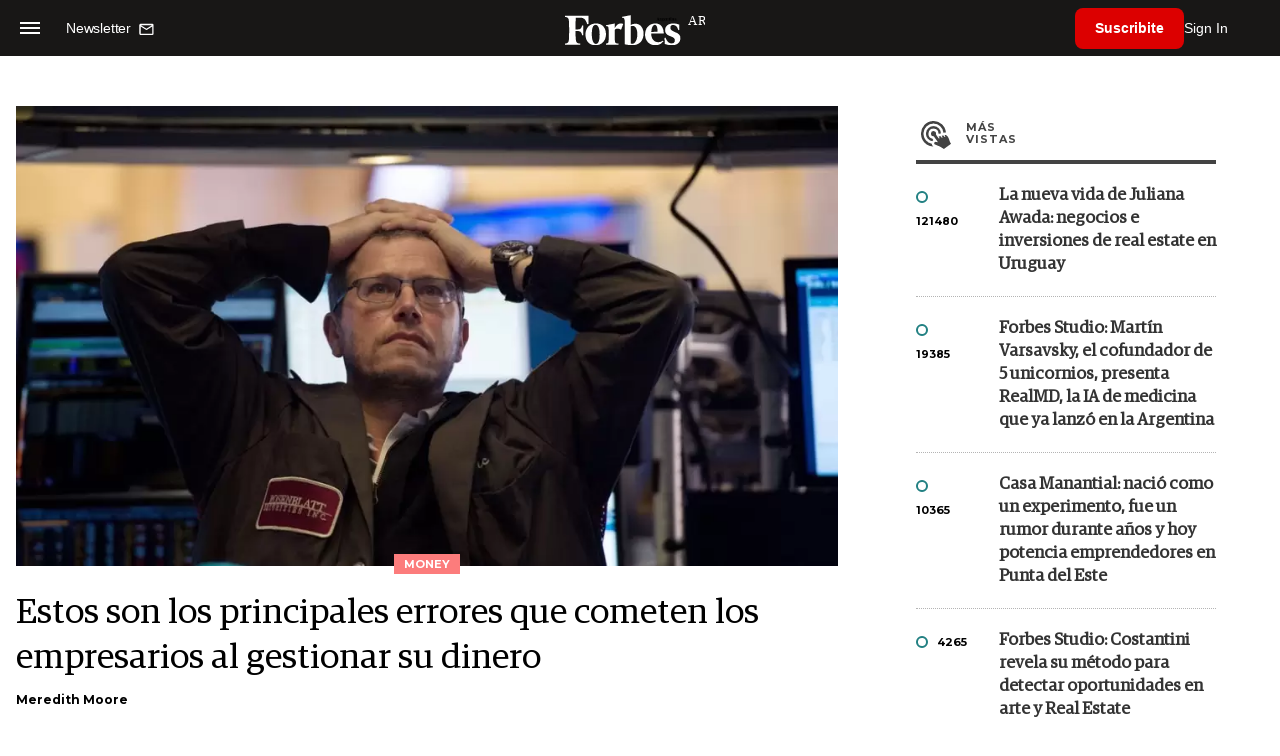

--- FILE ---
content_type: text/html; charset=UTF-8
request_url: https://www.forbesargentina.com/money/estos-son-principales-errores-cometen-empresarios-gestionar-su-dinero-n31857
body_size: 18190
content:
<!DOCTYPE html>
<html lang="es">
<head>
	<title>Estos son los principales errores que cometen los empresarios al gestionar su dinero - Forbes Argentina</title>
    <meta charset="UTF-8">
	<meta name="keywords" content="Empresarios, Errores, Finanzas" />
	<meta name="description" content="En mi práctica, he trabajado con docenas de empresarios brillantes y admiro el enfoque proactivo e integral que adoptan para garantizar el éxito de su empresa. Sin embargo, los mismos líderes a menudo cometen errores peligrosos que amenazan su bienestar financiero." />
                             <link rel="preload" href="https://statics.forbesargentina.com/2023/03/crop/6409dc46576b1__980x549.webp" as="image">
                    
            <link rel="canonical" href="https://www.forbesargentina.com/money/estos-son-principales-errores-cometen-empresarios-gestionar-su-dinero-n31857" />
        <link rel="amphtml" href="https://www.forbesargentina.com/money/estos-son-principales-errores-cometen-empresarios-gestionar-su-dinero-n31857/amp"/>
    <meta property="og:url" content="https://www.forbesargentina.com/money/estos-son-principales-errores-cometen-empresarios-gestionar-su-dinero-n31857" />
    <meta property="og:title" content="Estos son los principales errores que cometen los empresarios al gestionar su dinero" />
    <meta property="og:description" content="En mi práctica, he trabajado con docenas de empresarios brillantes y admiro el enfoque proactivo e integral que adoptan para garantizar el éxito de su empresa. Sin embargo, los mismos líderes a menudo cometen errores peligrosos que amenazan su bienestar financiero." />
            <meta property="og:image" content="https://statics.forbesargentina.com/2023/03/6409dc46576b1.png" />
        
    
    <meta name="og:type" content="article" />
    <meta name="og:site_name" content="Forbes Argentina" />
    <meta name="og:region" content="Buenos Aires" />
    <meta name="og:country-name" content="Argentina" />   
    
    <meta name="twitter:card" content="summary_large_image" />
    <meta name="twitter:title" content="Estos son los principales errores que cometen los empresarios al gestionar su dinero - Forbes Argentina" />
            <meta name="twitter:image" content="https://statics.forbesargentina.com/2023/03/6409dc46576b1.png" />
     
        <meta name="twitter:site" content="@forbesargentina" />
    <meta name="twitter:creator" content="@forbesargentina" />
        
    <meta name="twitter:domain" content="https://www.forbesargentina.com/" />
    <meta name="twitter:description" content="En mi práctica, he trabajado con docenas de empresarios brillantes y admiro el enfoque proactivo e integral que adoptan para garantizar el éxito de su empresa. Sin embargo, los mismos líderes a menudo cometen errores peligrosos que amenazan su bienestar financiero." />   
    <script type="application/ld+json">
    {
      "@context": "http://schema.org",
      "@type": "NewsArticle",
      "headline": "Estos son los principales errores que cometen los empresarios al gestionar su dinero",
      "url": "https://www.forbesargentina.com/money/estos-son-principales-errores-cometen-empresarios-gestionar-su-dinero-n31857",
      "dateCreated": "-0001-11-30T00:00:00-03:53",
      "dateModified": "2023-04-06T13:57:10-03:00",
      "articleSection": "Money",
      "keywords": "Empresarios, Errores, Finanzas",
      "datePublished": "2023-04-05T14:20:00-03:00",
      "publisher": {
        "@type": "Organization",
        "name": "Forbes Argentina",
        "logo": {
          "@type": "ImageObject",
          "url": "https://statics.forbesargentina.com/forbes/img/global/app/forbes-app-icon_144x144.png",
          "width": 512,
          "height": 512
        }
      },
      "mainEntityOfPage": {
        "@type": "WebPage",
        "@id": "https://www.forbesargentina.com/money/estos-son-principales-errores-cometen-empresarios-gestionar-su-dinero-n31857"
      },
      "author": {
        "@type": "Person",
                    "name": "Meredith Moore",
            "url": "https://www.forbesargentina.com/autor/meredith-moore-a1856"
                                    
              },      
            
        "image": "https://statics.forbesargentina.com/2023/03/crop/6409dc46576b1__980x549.webp"
          }
</script>    
<script type="application/ld+json">
    {
    "@context": "http://schema.org",
      "@type": "BreadcrumbList",
      "itemListElement": [{
        "@type": "ListItem",
        "position": 1,
        "name": "Money",
        "item": "https://www.forbesargentina.com/money/"
      },{
        "@type": "ListItem",
        "position": 2,
        "name": "Estos son los principales errores que cometen los empresarios al gestionar su dinero"
      }]
    }
    
</script>
        <meta name="theme-color" content="#000000">
    <meta name="msapplication-navbutton-color" content="#000000">
    <meta name="apple-mobile-web-app-status-bar-style" content="#000000"> 
          	  
	<meta name="author" content="Amura CMS">
    <meta name="generator" content="AmuraCMS powered by Amura" />
    <meta name="viewport" content="width=device-width, initial-scale=1">
    <link rel="dns-prefetch" href="//code.jquery.com" />
    <link rel="dns-prefetch" href="//fonts.googleapis.com" />
    <link rel="dns-prefetch" href="//cdnjs.cloudflare.com" />
    <link rel="preconnect" href="https://fonts.googleapis.com">
    <link rel="preconnect" href="https://fonts.gstatic.com" crossorigin>
        <link rel="dns-prefetch" href="//statics.forbesargentina.com/"/>
    <link rel="preconnect" href="https://statics.forbesargentina.com/"/>    
    <link rel="preload" as="style" href="https://fonts.googleapis.com/css?family=Montserrat:400,500,600,700&display=swap" onload="this.rel='stylesheet'" />
    <link rel="shortcut icon" href="https://statics.forbesargentina.com/forbes/img/global/favicon.ico?v1"/>
    <link rel="preload" as="font" href="https://statics.forbesargentina.com/forbes/webfonts/fa-solid-900.woff2" type="font/woff2" crossorigin="anonymous">
    <link rel="preload" as="font" href="https://statics.forbesargentina.com/forbes/webfonts/fa-brands-400.woff2" type="font/woff2" crossorigin="anonymous">
    <link rel="preload" as="font" href="https://statics.forbesargentina.com/forbes/webfonts/weater/weathericons-regular-webfont.woff2" type="font/woff2" crossorigin="anonymous">
    <link rel="preload" as="font" href="https://statics.forbesargentina.com/forbes/fonts/GuardianEgyp-Regular.woff2" type="font/woff2" crossorigin="anonymous">
    <link rel="preload" as="font" href="https://statics.forbesargentina.com/forbes/fonts/GuardianEgyp-Bold.woff2" type="font/woff2" crossorigin="anonymous">
    <link rel="preload" as="font" href="https://statics.forbesargentina.com/forbes/fonts/GuardianEgyp-Light.woff2" type="font/woff2" crossorigin="anonymous">
    
    <link rel="apple-touch-icon" sizes="57x57" href="https://statics.forbesargentina.com/forbes/img/global/app/forbes-app-icon_57x57.png">
    <link rel="apple-touch-icon" sizes="72x72" href="https://statics.forbesargentina.com/forbes/img/global/app/forbes-app-icon_72x72.png">
    <link rel="apple-touch-icon" sizes="114x114" href="https://statics.forbesargentina.com/forbes/img/global/app/forbes-app-icon_114x114.png">
    <link rel="apple-touch-icon" sizes="144x144" href="https://statics.forbesargentina.com/forbes/img/global/app/forbes-app-icon_144x144.png">
      
     
	
	<link type="text/css" rel="stylesheet" href="https://cdnjs.cloudflare.com/ajax/libs/font-awesome/6.4.2/css/all.min.css" />
<link type="text/css" rel="stylesheet" href="https://cdnjs.cloudflare.com/ajax/libs/Swiper/11.0.5/swiper-bundle.css" />
<link type="text/css" rel="stylesheet" href="https://statics.forbesargentina.com/forbes/css/forbes.css?v=1765646897" />
 
	<!-- JAVASCRIPT -->
	<!--[if lt IE 9]>
	    <script src="http://html5shim.googlecode.com/svn/trunk/html5.js"></script>
	<![endif]-->
        	        <script data-ad-client="ca-pub-9703931677337609" async src="https://pagead2.googlesyndication.com/pagead/js/adsbygoogle.js"></script>

		<!-- ANALYTICS -->
        <script async src="https://www.googletagmanager.com/gtag/js?id=UA-144374987-1"></script>
        <script>
          window.dataLayer = window.dataLayer || [];
          function gtag(){dataLayer.push(arguments);}
          gtag('js', new Date());

          gtag('config', 'UA-144374987-1');
        </script>

        <!-- Global site tag (gtag.js) - Google Analytics -->
        <script async src="https://www.googletagmanager.com/gtag/js?id=G-14JVX87HJ4"></script>
        <script>
          window.dataLayer = window.dataLayer || [];
          function gtag(){dataLayer.push(arguments);}
            gtag('js', new Date());
            gtag('config', 'G-14JVX87HJ4');
            gtag('event', 'page_view', {
                                amr_url: 'https://www.forbesargentina.com/money/estos-son-principales-errores-cometen-empresarios-gestionar-su-dinero-n31857',
                amr_section: 'Money',
                amr_id: '31857',
                amr_idm: '21356',
                amr_date: '2023-04-05',
                amr_autor: 'Meredith Moore',
                amr_title: 'Estos son los principales errores que cometen los empresarios al gestionar su dinero',
                amr_topic: 'Finanzas',
                amr_format: '1',
                                amr_type: 'nota',
                amr_origin: 'html'                     
            });            
        </script>

        <!-- Global site tag (gtag.js) - Google Ads: 10905248763 -->
        <script async src="https://www.googletagmanager.com/gtag/js?id=AW-10905248763"></script>
        <script>
          window.dataLayer = window.dataLayer || [];
          function gtag(){dataLayer.push(arguments);}
          gtag('js', new Date());

          gtag('config', 'AW-10905248763');
        </script>

         
            <!-- Global site tag (gtag.js) - Google Analytics -->
            <script async src="https://www.googletagmanager.com/gtag/js?id=G-W1G2LN1KF3"></script>
            <script>
              window.dataLayer = window.dataLayer || [];
              function gtag(){dataLayer.push(arguments);}
              gtag('js', new Date());

              gtag('config', 'G-W1G2LN1KF3');
            </script>

            <!-- Facebook Pixel Code -->
            <script>
            !function(f,b,e,v,n,t,s)
            {if(f.fbq)return;n=f.fbq=function(){n.callMethod?
            n.callMethod.apply(n,arguments):n.queue.push(arguments)};
            if(!f._fbq)f._fbq=n;n.push=n;n.loaded=!0;n.version='2.0';
            n.queue=[];t=b.createElement(e);t.async=!0;
            t.src=v;s=b.getElementsByTagName(e)[0];
            s.parentNode.insertBefore(t,s)}(window, document,'script',
            'https://connect.facebook.net/en_US/fbevents.js');
            fbq('init', '565765784789096');
            fbq('track', 'PageView');
            </script>
            <noscript>
                <img height="1" width="1" style="display:none" src="https://www.facebook.com/tr?id=565765784789096&ev=PageView&noscript=1"/>
            </noscript>
            <!-- End Facebook Pixel Code -->
        
        <script type="text/javascript">
            (function(c,l,a,r,i,t,y){
                c[a]=c[a]||function(){(c[a].q=c[a].q||[]).push(arguments)};
                t=l.createElement(r);t.async=1;t.src="https://www.clarity.ms/tag/"+i;
                y=l.getElementsByTagName(r)[0];y.parentNode.insertBefore(t,y);
            })(window, document, "clarity", "script", "7agrnhzyxy");
        </script>

        <script defer src="https://cdn.unblockia.com/h.js"></script>

	                <script>
        (function () {    
            const endpoint =  "https://www.forbesargentina.com/api/track";
            navigator.sendBeacon(endpoint, JSON.stringify({ 
                news: 31857,
                media: 1,
                section: 4,
                date: 20230405,
                signature: "b5ff1b75d5a838f6e45c66aa216d52d786ea12d67d321b99603bb304ad507e73",
            }));
        })();
        </script>
	                                                                                     <script async src="https://securepubads.g.doubleclick.net/tag/js/gpt.js"></script>
    <script>
    var SECONDS_TO_WAIT_AFTER_VIEWABILITY = 50;
    var REFRESH_KEY = 'enable_refresh';
    var REFRESH_VALUE = 'true';         
    var active_pre = false;       
    window.googletag = window.googletag || {cmd: []};
    googletag.cmd.push(function() {
        googletag.defineSlot('/22479453980/forbesargentina.com/Nota_Desktop_Zocalo', [[970, 90], [728, 90]], 'div-gpt-ad-1625236858665-10').setTargeting(REFRESH_KEY, REFRESH_VALUE).addService(googletag.pubads());
        googletag.defineSlot('/22479453980/forbesargentina.com/Nota_Desktop_Top', [[970, 90], [728, 90], [970, 250]], 'div-gpt-ad-1625236858665-2').setTargeting(REFRESH_KEY, REFRESH_VALUE).addService(googletag.pubads());        
        
        googletag.defineSlot('/22479453980/forbesargentina.com/Nota_Desktop_Outstream', ['fluid', [1, 1], [300, 1], [300, 250]], 'div-gpt-ad-1625236858665-4').setTargeting(REFRESH_KEY, REFRESH_VALUE).addService(googletag.pubads());
        googletag.defineSlot('/22479453980/forbesargentina.com/Nota_Desktop_300x250x1', [300, 250], 'div-gpt-ad-1625236858665-3').setTargeting(REFRESH_KEY, REFRESH_VALUE).addService(googletag.pubads());        
        googletag.defineSlot('/22479453980/forbesargentina.com/Nota_Desktop_300x600x1', [[300, 600], [300, 250]], 'div-gpt-ad-1625236858665-5').setTargeting(REFRESH_KEY, REFRESH_VALUE).addService(googletag.pubads());
          
        googletag.defineSlot('/22479453980/forbesargentina.com/Nota_Desktop_970x250x1', [970, 250], 'div-gpt-ad-1625236858665-9').setTargeting(REFRESH_KEY, REFRESH_VALUE).addService(googletag.pubads());
        googletag.defineSlot('/22479453980/forbesargentina.com/Nota_Desktop_728x90x1', [728, 90], 'div-gpt-ad-1625236858665-6').setTargeting(REFRESH_KEY, REFRESH_VALUE).addService(googletag.pubads());
        googletag.defineSlot('/22479453980/forbesargentina.com/Nota_Desktop_728x90x2', [728, 90], 'div-gpt-ad-1625236858665-7').setTargeting(REFRESH_KEY, REFRESH_VALUE).addService(googletag.pubads());
        googletag.defineSlot('/22479453980/forbesargentina.com/Nota_Desktop_728x90x3', [728, 90], 'div-gpt-ad-1625236858665-8').setTargeting(REFRESH_KEY, REFRESH_VALUE).addService(googletag.pubads());        
          
        googletag.defineSlot('/22479453980/forbesargentina.com/Nota_Desktop_vSlider', [1, 1], 'div-gpt-ad-1625236858665-1').setTargeting(REFRESH_KEY, REFRESH_VALUE).addService(googletag.pubads());
        googletag.defineSlot('/22479453980/forbesargentina.com/Nota_Desktop_ITT', [[680, 400], [1, 1]], 'div-gpt-ad-1625234950392-0').setTargeting(REFRESH_KEY, REFRESH_VALUE).addService(googletag.pubads());         
        googletag.pubads().setTargeting('Seccion', '4');          
        googletag.pubads().setTargeting('Tema', '17');
        googletag.pubads().setTargeting('Formato', '1');        
        googletag.pubads().enableSingleRequest();
        googletag.pubads().collapseEmptyDivs();
        googletag.enableServices();
        
        googletag.pubads().addEventListener('impressionViewable', function(event) {
            var slot = event.slot;
            if (slot.getTargeting(REFRESH_KEY).indexOf(REFRESH_VALUE) > -1) {
                setTimeout(function() {
                    if (!slot.getTargeting('refreshed_slot').includes('true')) {
                        slot.setTargeting('refreshed_slot', 'true');
                        googletag.pubads().refresh([slot]); // Refrescar solo este slot
                        console.log('Refreshed slot:', slot.getSlotElementId());
                    }
                }, SECONDS_TO_WAIT_AFTER_VIEWABILITY * 1000);
            }
        });         
        googletag.pubads().addEventListener('slotRenderEnded',
    function(event) {
        var slot = event.slot;
        if(slot.getSlotElementId()=='div-gpt-ad-1625234950392-0'){
            if(!event.isEmpty){
                active_pre = true;
                console.group(
                  'Slot', slot.getSlotElementId(), 'finished rendering.');

                // Log details of the rendered ad.
                console.log('Advertiser ID:', event.advertiserId);
                console.log('Campaign ID: ', event.campaignId);
                console.log('Creative ID: ', event.creativeId);
                console.log('Is empty?:', event.isEmpty);
                console.log('Line Item ID:', event.lineItemId);
                console.log('Size:', event.size);
                console.log('Source Agnostic Creative ID:',
                          event.sourceAgnosticCreativeId);
                console.log('Source Agnostic Line Item ID:',
                          event.sourceAgnosticLineItemId);
                console.groupEnd();
            }
        }
    }
);     });
    </script>
                                                                             </head>

<body> 
    <main id="forbes" class="nota" data-root=https://www.forbesargentina.com/>
   <header class="am-top">
	<div class="tp">
                     <div class="first">
                <div class="hamb">
                    <div class="hamburger-inner">
                        <div class="bar bar1"></div>
                        <div class="bar bar2"></div>
                        <div class="bar bar3"></div>
                        <div class="bar bar4"></div>
                    </div>
                </div>
                <div class="nl">
                                        <a href="https://www.forbesargentina.com/newsletter">
                        <span class="txt">Newsletter</span>
                        <span class="icon">
                            <svg xmlns="http://www.w3.org/2000/svg" viewBox="0 0 15 15"><path fill-rule="evenodd" clip-rule="evenodd" d="M13.667 2c0-.733-.6-1.333-1.333-1.333H1.667C.934.667.334 1.267.334 2v8c0 .733.6 1.333 1.333 1.333h10.667c.733 0 1.333-.6 1.333-1.333V2zm-1.332 0L7 5.333 1.668 2h10.667zm0 8H1.668V3.333l5.333 3.334 5.334-3.334V10z"></path></svg>
                        </span>
                    </a>
                </div>
            </div>
        		<a href="https://www.forbesargentina.com/" class="logo" title="Forbes Argentina"><img src="https://statics.forbesargentina.com/forbes/img/global/forbes.svg" alt="Forbes Argentina" width="140" height="34"></a>
		<div class="access">
                            <div class="tools-user">
                    <a href="https://www.forbesargentina.com/suscribe" class="btn-susc" title="Suscribirse">Suscribite</a>
                    <a href="#" class="signin" id="signin" aria-label="login" onclick="LoginModal.open()">Sign In</a>	
                    <div class="user-panel" id="user-panel">
                        <span class="avatar" role="button" aria-label="User menu" data-test="Avatar">
                            <svg xmlns="http://www.w3.org/2000/svg" viewBox="0 0 20 20">
                                <circle fill-rule="evenodd" clip-rule="evenodd" cx="10" cy="10" r="8"></circle>
                                <path fill-rule="evenodd" clip-rule="evenodd" fill="#FFF" d="M10.4 15h-.3c-1.8 0-3.7-.1-3.7-1.1 0-2 1.6-3.6 3.6-3.6s3.6 1.6 3.6 3.6c0 .9-1.5 1-3.2 1.1zM10 5c1.3 0 2.3 1 2.3 2.3s-1 2.3-2.3 2.3-2.3-1-2.3-2.3S8.7 5 10 5z"></path>
                            </svg>
                        </span>
                        <div class="user-list">
                            <ul class="list">
                                <div class="title">
                                    <div><span>¡Hola!</span></div>
                                </div>
                                                                <a href="https://www.forbesargentina.com/profile" rel="noreferrer" target="_blank">Cuenta</a>
                                <button type="button" class="signout" id="logout">Cerrar sesión</button>
                            </ul>
                        </div>
                    </div>
                </div>
            			
		</div>	
	</div>
</header>
<div class="menu-am-desp">
    <div class="nav-content-am">
        <nav class="menu">
            <ul>
                                                            <li>
                                                            <a href="https://www.forbesargentina.com/especial/innovacion" title="Innovación"  >Innovación</a>
                                                                                
                                <span class="opensub"><i class="fa fa-chevron-right"></i></span>
                                <div class="submenu">
                                    <span class="bt-back"><span class="backsub"><i class="fa fa-chevron-left"></i></span>Innovación</span>
                                                                            <a href="https://www.forbesargentina.com/especial/innovacion" class="all-sub" title="Innovación"  >Ver todo Innovación</a>
                                                                        <ul>					
                                                                                    <li><a href="https://www.forbesargentina.com/innovacion/ia-big-data" title="AI &amp; Big Data"  >AI &amp; Big Data</a></li>
                                                                                    <li><a href="https://www.forbesargentina.com/innovacion/tecnologia" title="Tecnología"  >Tecnología</a></li>
                                                                                    <li><a href="https://www.forbesargentina.com/innovacion/ciberseguridad" title="Ciberseguridad"  >Ciberseguridad</a></li>
                                                                                    <li><a href="https://www.forbesargentina.com/innovacion/cio-network" title="CIO Network"  >CIO Network</a></li>
                                                                                    <li><a href="https://www.forbesargentina.com/innovacion/games" title="Games"  >Games</a></li>
                                                                                    <li><a href="https://www.forbesargentina.com/innovacion/healthcare" title="Healthcare"  >Healthcare</a></li>
                                                                                    <li><a href="https://www.forbesargentina.com/innovacion/ibm-ia-en-accion" title="IBM IA en acción by Forbes"  >IBM IA en acción by Forbes</a></li>
                                                                            </ul>
                                </div>
                                                    </li>
                                                                                <li>
                                                            <a href="https://www.forbesargentina.com/especial/liderazgo" title="Liderazgo"  >Liderazgo</a>
                                                                                
                                <span class="opensub"><i class="fa fa-chevron-right"></i></span>
                                <div class="submenu">
                                    <span class="bt-back"><span class="backsub"><i class="fa fa-chevron-left"></i></span>Liderazgo</span>
                                                                            <a href="https://www.forbesargentina.com/especial/liderazgo" class="all-sub" title="Liderazgo"  >Ver todo Liderazgo</a>
                                                                        <ul>					
                                                                                    <li><a href="https://www.forbesargentina.com/liderazgo/ceo-network" title="CEO Network"  >CEO Network</a></li>
                                                                                    <li><a href="https://www.forbesargentina.com/liderazgo/cfo-network" title="CFO Network"  >CFO Network</a></li>
                                                                                    <li><a href="https://www.forbesargentina.com/liderazgo/mujeres-power" title="Mujeres Power"  >Mujeres Power</a></li>
                                                                                    <li><a href="https://www.forbesargentina.com/liderazgo/chro-network" title="CHRO Network"  >CHRO Network</a></li>
                                                                                    <li><a href="https://www.forbesargentina.com/liderazgo/cmo-network" title="CMO Network"  >CMO Network</a></li>
                                                                                    <li><a href="https://www.forbesargentina.com/liderazgo/sostenibilidad" title="Sostenibilidad"  >Sostenibilidad</a></li>
                                                                                    <li><a href="https://www.forbesargentina.com/liderazgo/management" title="Management"  >Management</a></li>
                                                                            </ul>
                                </div>
                                                    </li>
                                                                                <li>
                                                            <a href="https://www.forbesargentina.com/especial/money" title="Money"  >Money</a>
                                                                                
                                <span class="opensub"><i class="fa fa-chevron-right"></i></span>
                                <div class="submenu">
                                    <span class="bt-back"><span class="backsub"><i class="fa fa-chevron-left"></i></span>Money</span>
                                                                            <a href="https://www.forbesargentina.com/especial/money" class="all-sub" title="Money"  >Ver todo Money</a>
                                                                        <ul>					
                                                                                    <li><a href="https://www.forbesargentina.com/money/banca-seguros" title="Banca y Seguros"  >Banca y Seguros</a></li>
                                                                                    <li><a href="https://www.forbesargentina.com/money/fintech" title="Fintech"  >Fintech</a></li>
                                                                                    <li><a href="https://www.forbesargentina.com/money/crypto" title="Crypto"  >Crypto</a></li>
                                                                                    <li><a href="https://www.forbesargentina.com/money/finanzas" title="Finanzas"  >Finanzas</a></li>
                                                                                    <li><a href="https://www.forbesargentina.com/money/wealth-management-tax" title="Wealth Management &amp; Tax"  >Wealth Management &amp; Tax</a></li>
                                                                            </ul>
                                </div>
                                                    </li>
                                                                                <li>
                                                            <a href="https://www.forbesargentina.com/especial/negocios" title="Negocios"  >Negocios</a>
                                                                                
                                <span class="opensub"><i class="fa fa-chevron-right"></i></span>
                                <div class="submenu">
                                    <span class="bt-back"><span class="backsub"><i class="fa fa-chevron-left"></i></span>Negocios</span>
                                                                            <a href="https://www.forbesargentina.com/especial/negocios" class="all-sub" title="Negocios"  >Ver todo Negocios</a>
                                                                        <ul>					
                                                                                    <li><a href="https://www.forbesargentina.com/negocios/energia" title="Energía"  >Energía</a></li>
                                                                                    <li><a href="https://www.forbesargentina.com/negocios/agro" title="Agro"  >Agro</a></li>
                                                                                    <li><a href="https://www.forbesargentina.com/negocios/industria" title="Industria"  >Industria</a></li>
                                                                                    <li><a href="https://www.forbesargentina.com/negocios/real-estate" title="Real Estate"  >Real Estate</a></li>
                                                                                    <li><a href="https://www.forbesargentina.com/negocios/emprendedores-u30" title="Emprendedores &amp; U30"  >Emprendedores &amp; U30</a></li>
                                                                                    <li><a href="https://www.forbesargentina.com/negocios/pymes-small-giants" title="Pymes &amp; Small Giants"  >Pymes &amp; Small Giants</a></li>
                                                                            </ul>
                                </div>
                                                    </li>
                                                                                <li>
                                                            <a href="https://www.forbesargentina.com/especial/lifestyle" title="Lifestyle"  >Lifestyle</a>
                                                                                
                                <span class="opensub"><i class="fa fa-chevron-right"></i></span>
                                <div class="submenu">
                                    <span class="bt-back"><span class="backsub"><i class="fa fa-chevron-left"></i></span>Lifestyle</span>
                                                                            <a href="https://www.forbesargentina.com/especial/lifestyle" class="all-sub" title="Lifestyle"  >Ver todo Lifestyle</a>
                                                                        <ul>					
                                                                                    <li><a href="https://www.forbesargentina.com/lifestyle/autos" title="Autos"  >Autos</a></li>
                                                                                    <li><a href="https://www.forbesargentina.com/lifestyle/travel" title="Travel"  >Travel</a></li>
                                                                                    <li><a href="https://www.forbesargentina.com/lifestyle/lujo" title="Lujo"  >Lujo</a></li>
                                                                                    <li><a href="https://www.forbesargentina.com/lifestyle/art-entertainment" title="Art &amp; Entertainment"  >Art &amp; Entertainment</a></li>
                                                                                    <li><a href="https://www.forbesargentina.com/lifestyle/food-drink" title="Food &amp; Drink"  >Food &amp; Drink</a></li>
                                                                                    <li><a href="https://www.forbesargentina.com/lifestyle/moda" title="Moda"  >Moda</a></li>
                                                                                    <li><a href="https://www.forbesargentina.com/lifestyle/barco-avion" title="Barco y Avión"  >Barco y Avión</a></li>
                                                                            </ul>
                                </div>
                                                    </li>
                                                                                <li>
                                                            <a href="https://www.forbesargentina.com/especial/rankings" title="Rankings"  >Rankings</a>
                                                                                </li>
                                                                                <li>
                                                            <a href="https://www.forbesargentina.com/especial/videos" title="Videos"  >Videos</a>
                                                                                </li>
                                                                                <li>
                                                            <a href="https://www.forbessummit.com.ar" title="Forbes Summit" target="_blank" rel="noopener">Forbes Summit</a>
                                                                                </li>
                                                                                <li>
                                                            <a href="https://www.forbesargentina.com/especial/today" title="Today"  >Today</a>
                                                                                </li>
                                     
                <li class="search-mobile">
                    <div class="box">
                        <form id="search" method="get" action="https://www.forbesargentina.com/search">
                            <input type="text" name="q" class="txt" placeholder="Buscar...">
                            <button type="submit" aria-label="search"><i class="fas fa-search"></i></button>
                        </form>
                    </div>
                </li>            
                <li class="redes">
                                            <a href="https://www.facebook.com/ForbesArgentina/" target="_blank" rel="noopener" aria-label="Facebook"><i class="fab fa-facebook-square"></i></a>
                     
                                            <a href="https://twitter.com/forbesargentina" target="_blank" rel="noopener" aria-label="Twitter"><i class="fa-brands fa-x-twitter"></i></a>
                                        
                                            <a href="https://www.instagram.com/forbesargentina/" target="_blank" rel="noopener" aria-label="Instagram"><i class="fab fa-instagram"></i></a>
                     
                                            <a href="https://www.youtube.com/channel/UC7-bB8X0-0vntXO1K3ZgNfg" target="_blank" rel="noopener" aria-label="Youtube"><i class="fab fa-youtube"></i></a>
                                         
                                            <a href="https://ar.linkedin.com/company/forbes-argentina" target="_blank" rel="noopener" aria-label="Linkedin"><i class="fab fa-linkedin"></i></a>
                     
                     
                                     
                </li>            
            </ul>
            <ol class="secundario">
                                                            <li><a href="https://www.forbesargentina.com/mediakit" title="MediaKit" >MediaKit</a></li>
                                                                                <li><a href="https://www.forbesargentina.com/newsletter" title="Newsletter" >Newsletter</a></li>
                                                                                <li><a href="https://www.forbesargentina.com/contacto" title="Contacto" >Contacto</a></li>
                                                                                <li><a href="https://www.forbesargentina.com/valores" title="Valores y estándares editoriales" >Valores y estándares editoriales</a></li>
                                                                                                                    <li><a href="https://www.forbesargentina.com/terminos-condiciones" title="Términos y condiciones" >Términos y condiciones</a></li>
                                                                                <li><a href="https://www.forbesargentina.com/politica-privacidad" title="Legales" >Legales</a></li>
                                                </ol>
        </nav>
        <p>&copy; 2026. Forbes Argentina. <br> Todos los derechos reservados.</p>
    </div>
</div>            

<div class="search-area">
	<div class="log"><img src="https://statics.forbesargentina.com/forbes/img/global/forbes.svg" alt="Forbes Argentina"></div>
	<div class="box">
        <form id="search" method="get" action="https://www.forbesargentina.com/search">
            <input type="text" name="q" class="txt" placeholder="Buscar...">
            <button type="submit" aria-label="search"><i class="fas fa-arrow-right"></i></button>
        </form>
	</div>
	<a href="#" class="close-search"><i class="far fa-times-circle"></i></a>
</div>
    <div class="contoy">
    
 
    <div class="wrapper">
  <div class="ficha-container">
                 <div class="statics_module" style="margin-top: 20px;">
              
                <!-- Desktop_Top -->
                <div id='div-gpt-ad-1625236858665-2' style='min-width: 728px; min-height: 90px;'>
                  <script>
                    googletag.cmd.push(function() { googletag.display('div-gpt-ad-1625236858665-2'); });
                  </script>
                </div>
                    </div>    
      
  
    <div class="row">
      <div class="col-lg-8">
                       
            <!-- Desktop_vSlider -->
            <div id='div-gpt-ad-1625236858665-1'>
              <script>
                googletag.cmd.push(function() { googletag.display('div-gpt-ad-1625236858665-1'); });
              </script>
            </div>
              

                                  
        <section class="destacado-simple">
                     <figure>
            <img src="https://statics.forbesargentina.com/2023/03/crop/6409dc46576b1__980x549.webp" alt="Wall Street, acciones, finanzas, inversiones" width="980" height="549" />
            <figcaption class="tag">Money</figcaption>
          </figure>
                    <article>
            <h1 class="tit">Estos son los principales errores que cometen los empresarios al gestionar su dinero</h1>
                        <p class="autor">
              <a href="https://www.forbesargentina.com/autor/meredith-moore-a1856" title="Meredith Moore">Meredith Moore</a>
              
            </p>
                       </article>
                  </section>
        <div class="row">
          <div class="col-lg-2">
            <div class="sharer">
    <span>Share</span>
    <a href="#" class="redlink " title="Whatsapp" onclick="javascript:trackSocial('whatsapp', 'https://www.forbesargentina.com/money/estos-son-principales-errores-cometen-empresarios-gestionar-su-dinero-n31857', 'Estos\u0020son\u0020los\u0020principales\u0020errores\u0020que\u0020cometen\u0020los\u0020empresarios\u0020al\u0020gestionar\u0020su\u0020dinero');return false"><i class="fab fa-whatsapp"></i></a>    
    <a href="#" class="redlink" title="Twitter" onclick="javascript:trackSocial('twitter', 'https://www.forbesargentina.com/money/estos-son-principales-errores-cometen-empresarios-gestionar-su-dinero-n31857', 'Estos\u0020son\u0020los\u0020principales\u0020errores\u0020que\u0020cometen\u0020los\u0020empresarios\u0020al\u0020gestionar\u0020su\u0020dinero');return false"><i class="fa-brands fa-x-twitter"></i></a>
    <a href="#" class="redlink" title="Facebook" onclick="javascript:trackSocial('facebook', 'https://www.forbesargentina.com/money/estos-son-principales-errores-cometen-empresarios-gestionar-su-dinero-n31857');return false"><i class="fab fa-facebook-square"></i></a> 
    <a href="#" class="redlink" title="Reddit" onclick="javascript:trackSocial('reddit', 'https://www.forbesargentina.com/money/estos-son-principales-errores-cometen-empresarios-gestionar-su-dinero-n31857', 'Estos\u0020son\u0020los\u0020principales\u0020errores\u0020que\u0020cometen\u0020los\u0020empresarios\u0020al\u0020gestionar\u0020su\u0020dinero');return false"><i class="fab fa-reddit"></i></a> 
    <a href="#" class="redlink d-sm-none" title="Telegram" onclick="javascript:trackSocial('telegram', 'https://www.forbesargentina.com/money/estos-son-principales-errores-cometen-empresarios-gestionar-su-dinero-n31857', 'Estos\u0020son\u0020los\u0020principales\u0020errores\u0020que\u0020cometen\u0020los\u0020empresarios\u0020al\u0020gestionar\u0020su\u0020dinero');return false"><i class="fab fa-telegram-plane"></i></a>
    <a href="#" class="redlink" title="Linkedin" onclick="javascript:trackSocial('linkedin', 'https://www.forbesargentina.com/money/estos-son-principales-errores-cometen-empresarios-gestionar-su-dinero-n31857', 'Estos\u0020son\u0020los\u0020principales\u0020errores\u0020que\u0020cometen\u0020los\u0020empresarios\u0020al\u0020gestionar\u0020su\u0020dinero');return false"><i class="fab fa-linkedin"></i></a>
</div>
          </div>
          <div class="col-lg-10">
            <div class="pre-content">
              <h2 class="subtitulo">En mi práctica, he trabajado con docenas de empresarios brillantes y admiro el enfoque proactivo e integral que adoptan para garantizar el éxito de su empresa. Sin embargo, los mismos líderes a menudo cometen errores peligrosos que amenazan su bienestar financiero.</h2>
              <span class="date">5 Abril de 2023 14.20</span>
            </div>

            <article class="content">
              

	                    	     	    
         
                
        	        <p>Tu éxito como empresario demuestra tus habilidades comerciales, pero <strong>¿tu plan financiero personal demuestra el mismo tipo de inteligencia?</strong> En mi práctica, he trabajado con docenas de empresarios brillantes y admiro el enfoque proactivo e integral que adoptan para garantizar el éxito de su empresa. Sin embargo, los mismos líderes a menudo cometen errores peligrosos que amenazan su bienestar financiero.</p> 
                       
        	     	    
         
                
        	        <p>Estos son los <strong>cinco errores de planificación financiera más comunes que veo con estos clientes</strong>. Cada uno de ellos crea un riesgo financiero excesivo para los empresarios y limita sus opciones futuras.</p> 
                       
        	     	    
         
                
        	        <h4>Creación de valor económico solo dentro del negocio</h4><p>Si tu negocio es la gallina de los huevos de oro, ¿qué haces con los huevos? Muchos dueños de negocios descuidan la necesidad de crear activos líquidos personales en su propio nombre, acumulando valor solo en la empresa. <strong>Esa falta de diversificación de riesgos significa un desastre si el negocio alguna vez se hunde</strong>. También es importante incorporar cierta diversificación de impuestos en tu plan financiero general en lugar de depender únicamente de los activos comerciales para obtener ingresos.</p> 
                       
        	     	    
         
                                         <div class="statics_module">
              
                <!-- Desktop_Outstream -->
                <div id='div-gpt-ad-1625236858665-4' style='min-width: 300px; min-height: 100px;'>
                  <script>
                    googletag.cmd.push(function() { googletag.display('div-gpt-ad-1625236858665-4'); });
                  </script>
                </div>
                    </div>    
      
 
 
        
                    <figure class="image"><img loading="lazy" width="100" height="100" class="cst_img" src="https://statics.forbesargentina.com/2022/10/crop/63567bc6ab478__822x822.webp" alt="negocios, análisis, dinero, finanzas, inversiones, empresas"><figcaption> </figcaption></figure><h4>Planificación sin el fin en mente</h4><p>Muy a menudo, <strong>los empresarios ven un gran número de un posible comprador y piensan que sus bases están cubiertas</strong>. Una vez que han vendido, descubren que la “gran oferta” no los dejó en la posición que esperaban, por lo que no pueden disfrutar del estilo de vida de jubilación que habían imaginado.</p> 
                                   
        	     	    
         
                
        	        <p>Sucede porque los dueños de negocios rara vez saben cuáles son los costos de su estilo de vida, o cuánto necesitan para mantener ese estilo de vida sin el negocio. <strong>Ahora se enfrentan a la perspectiva poco atractiva de ir a trabajar en el negocio de otra persona</strong>.</p> 
                       
        	     	    
         
                
        	        <p>La planificación de la jubilación para empresarios exige una comprensión detallada de sus gastos de subsistencia actuales y futuros, incluidos aquellos a los que está acostumbrado a administrar el negocio. <strong>Recordá presupuestar los impuestos y todas esas vacaciones y pasatiempos que has pospuesto hasta que tengas más tiempo también</strong>.</p> 
                       
        	     	    
                 	                                                                                  <div class="relacionados">
  <span class="tt">Mira tambi&eacute;n</span>
  <div class="row">
    <div class="col-md-6">
      <div class="box">
        <div class="row">
          <div class="col-4">
            <div class="figure">
              <a href="https://www.forbesargentina.com/negocios/inversor-angel-ingeniero-industrial-piloto-historia-emprendedor-adelanto-su-tiempo-busca-talento-argentino-n31775" title="Inversor ángel, ingeniero industrial y piloto: la historia del emprendedor que se adelantó a su tiempo y busca talento argentino"
                ><img
                  src="https://statics.forbesargentina.com/2023/04/crop/642d87a3b5754__250x175.webp"
                  alt="Inversor ángel, ingeniero industrial y piloto: la historia del emprendedor que se adelantó a su tiempo y busca talento argentino"
              /></a>
            </div>
          </div>
          <div class="col-8">
            <div class="article">
              <p class="name"></p>
              <h6 class="tit">
                <a href="https://www.forbesargentina.com/negocios/inversor-angel-ingeniero-industrial-piloto-historia-emprendedor-adelanto-su-tiempo-busca-talento-argentino-n31775" title="Inversor ángel, ingeniero industrial y piloto: la historia del emprendedor que se adelantó a su tiempo y busca talento argentino"
                  >Inversor ángel, ingeniero industrial y piloto: la historia del emprendedor que se adelantó a su tiempo y busca talento argentino</a
                >
              </h6>
            </div>
          </div>
        </div>
      </div>
    </div>
        <div class="col-md-6">
      <div class="box">
        <div class="row">
          <div class="col-4">
            <div class="figure">
              <a href="https://www.forbesargentina.com/today/paso-paso-como-dolar-agro-anuncia-sergio-massa-n31774" title="Inversor ángel, ingeniero industrial y piloto: la historia del emprendedor que se adelantó a su tiempo y busca talento argentino"
                ><img
                  src="https://statics.forbesargentina.com/2023/03/crop/64036711d535a__250x175.webp"
                  alt="Paso a paso: cómo es el &quot;dólar agro&quot; que anuncia Sergio Massa"
              /></a>
            </div>
          </div>
          <div class="col-8">
            <div class="article">
              <p class="name"></p>
              <h6 class="tit">
                <a href="https://www.forbesargentina.com/today/paso-paso-como-dolar-agro-anuncia-sergio-massa-n31774" title="Paso a paso: cómo es el &quot;dólar agro&quot; que anuncia Sergio Massa"
                  >Paso a paso: cómo es el &quot;dólar agro&quot; que anuncia Sergio Massa</a
                >
              </h6>
            </div>
          </div>
        </div>
      </div>
    </div>
      </div>
</div>
                        	            
		 
                
                    <figure class="image"><img loading="lazy" width="100" height="100" class="cst_img" src="https://statics.forbesargentina.com/2022/10/crop/634d4a08d2aaa__822x822.webp" alt="Trading, acciones, mercados, wall street, finanzas, bolsa, inversiones"><figcaption> </figcaption></figure><h4>Evitar conversaciones sobre sucesión comercial y planificación patrimonial</h4><p>Enfermedad, discapacidad, muerte, calamidad financiera inesperada: todo esto puede ocurrir y ocurre sin previo aviso. Si no tenés ningún plan para tu negocio, es posible que no sobrevivas al golpe. <strong>Situaciones menos graves aún pueden alejarte del negocio repentinamente, y tu ausencia puede crear grandes problemas si no te has preparado para ello</strong>.</p> 
                                   
        	     	    
                 	                                                                                  <div class="relacionados">
  <span class="tt">Mira tambi&eacute;n</span>
  <div class="row">
    <div class="col-md-6">
      <div class="box">
        <div class="row">
          <div class="col-4">
            <div class="figure">
              <a href="https://www.forbesargentina.com/innovacion/inteligencia-artificial-google-revelo-secretos-sus-supercomputadoras-n31770" title="Inteligencia Artificial: Google reveló los secretos de sus supercomputadoras"
                ><img
                  src="https://statics.forbesargentina.com/2023/04/crop/642d821042ebb__250x175.webp"
                  alt="Inteligencia Artificial: Google reveló los secretos de sus supercomputadoras"
              /></a>
            </div>
          </div>
          <div class="col-8">
            <div class="article">
              <p class="name"></p>
              <h6 class="tit">
                <a href="https://www.forbesargentina.com/innovacion/inteligencia-artificial-google-revelo-secretos-sus-supercomputadoras-n31770" title="Inteligencia Artificial: Google reveló los secretos de sus supercomputadoras"
                  >Inteligencia Artificial: Google reveló los secretos de sus supercomputadoras</a
                >
              </h6>
            </div>
          </div>
        </div>
      </div>
    </div>
        <div class="col-md-6">
      <div class="box">
        <div class="row">
          <div class="col-4">
            <div class="figure">
              <a href="https://www.forbesargentina.com/columnistas/data-una-moda-tan-moda-n31769" title="Inteligencia Artificial: Google reveló los secretos de sus supercomputadoras"
                ><img
                  src="https://statics.forbesargentina.com/2021/02/crop/602d7c0080322__250x175.webp"
                  alt="Data: una moda no tan de moda"
              /></a>
            </div>
          </div>
          <div class="col-8">
            <div class="article">
              <p class="name"></p>
              <h6 class="tit">
                <a href="https://www.forbesargentina.com/columnistas/data-una-moda-tan-moda-n31769" title="Data: una moda no tan de moda"
                  >Data: una moda no tan de moda</a
                >
              </h6>
            </div>
          </div>
        </div>
      </div>
    </div>
      </div>
</div>
                        	            
		 
                                         <div class="statics_module">
              
                <!-- Desktop_728x90x1 -->
                <div id='div-gpt-ad-1625236858665-6' style='min-width: 728px; min-height: 90px;'>
                  <script>
                    googletag.cmd.push(function() { googletag.display('div-gpt-ad-1625236858665-6'); });
                  </script>
                </div>
                    </div>    
      
    


 
        
        	        <p>¿Querés que un miembro de la familia o un empleado clave participe en el negocio algún día? Si esa es una posibilidad, <strong>debés considerar prepararte ahora ayudándolos a construir el poder de préstamo que necesitarán para comprarlo más adelante</strong>.</p> 
                       
        	     	    
                 	                                                                                  <div class="relacionados">
  <span class="tt">Mira tambi&eacute;n</span>
  <div class="row">
    <div class="col-md-6">
      <div class="box">
        <div class="row">
          <div class="col-4">
            <div class="figure">
              <a href="https://www.forbesargentina.com/today/la-trastienda-historia-contada-fallo-adverso-cupon-pbi-matematicamente-inapelable-n31778" title="La trastienda y la historia no contada del fallo adverso por el Cupón PBI y por qué es matemáticamente inapelable"
                ><img
                  src="https://statics.forbesargentina.com/2020/05/crop/5ec5621314129__250x175.webp"
                  alt="La trastienda y la historia no contada del fallo adverso por el Cupón PBI y por qué es matemáticamente inapelable"
              /></a>
            </div>
          </div>
          <div class="col-8">
            <div class="article">
              <p class="name"></p>
              <h6 class="tit">
                <a href="https://www.forbesargentina.com/today/la-trastienda-historia-contada-fallo-adverso-cupon-pbi-matematicamente-inapelable-n31778" title="La trastienda y la historia no contada del fallo adverso por el Cupón PBI y por qué es matemáticamente inapelable"
                  >La trastienda y la historia no contada del fallo adverso por el Cupón PBI y por qué es matemáticamente inapelable</a
                >
              </h6>
            </div>
          </div>
        </div>
      </div>
    </div>
        <div class="col-md-6">
      <div class="box">
        <div class="row">
          <div class="col-4">
            <div class="figure">
              <a href="https://www.forbesargentina.com/money/el-plan-maestro-obtener-82-dividendos-dolares-n31766" title="La trastienda y la historia no contada del fallo adverso por el Cupón PBI y por qué es matemáticamente inapelable"
                ><img
                  src="https://statics.forbesargentina.com/2021/01/crop/5ffdb424e5175__250x175.webp"
                  alt="El &quot;plan maestro&quot; para obtener 8,2% de dividendos en dólares"
              /></a>
            </div>
          </div>
          <div class="col-8">
            <div class="article">
              <p class="name"></p>
              <h6 class="tit">
                <a href="https://www.forbesargentina.com/money/el-plan-maestro-obtener-82-dividendos-dolares-n31766" title="El &quot;plan maestro&quot; para obtener 8,2% de dividendos en dólares"
                  >El &quot;plan maestro&quot; para obtener 8,2% de dividendos en dólares</a
                >
              </h6>
            </div>
          </div>
        </div>
      </div>
    </div>
      </div>
</div>
                        	            
		 
                
        	        <p>Idealmente, <strong>comenzá pensar en estos temas desde el día en que lanzás o adquirís tu negocio</strong>, pero el segundo mejor momento para comenzar esa conversación es hoy. No esperes. Es posible que te arrepientas de cada año que dejás pasar sin este tipo de planificación. Cada año que pasa te cuesta opciones y disminuye la probabilidad del resultado que deseás.</p> 
                       
        	     	    
                 	                                                                                  <div class="relacionados">
  <span class="tt">Mira tambi&eacute;n</span>
  <div class="row">
    <div class="col-md-6">
      <div class="box">
        <div class="row">
          <div class="col-4">
            <div class="figure">
              <a href="https://www.forbesargentina.com/today/vialidad-propone-aumento-90-ciento-dos-tramos-peajes-rutas-autopistas-n31765" title="Vialidad propone un aumento del 90 por ciento en dos tramos para peajes de rutas y autopistas"
                ><img
                  src="https://statics.forbesargentina.com/2021/11/crop/61964cda6aa06__250x175.webp"
                  alt="Vialidad propone un aumento del 90 por ciento en dos tramos para peajes de rutas y autopistas"
              /></a>
            </div>
          </div>
          <div class="col-8">
            <div class="article">
              <p class="name"></p>
              <h6 class="tit">
                <a href="https://www.forbesargentina.com/today/vialidad-propone-aumento-90-ciento-dos-tramos-peajes-rutas-autopistas-n31765" title="Vialidad propone un aumento del 90 por ciento en dos tramos para peajes de rutas y autopistas"
                  >Vialidad propone un aumento del 90 por ciento en dos tramos para peajes de rutas y autopistas</a
                >
              </h6>
            </div>
          </div>
        </div>
      </div>
    </div>
        <div class="col-md-6">
      <div class="box">
        <div class="row">
          <div class="col-4">
            <div class="figure">
              <a href="https://www.forbesargentina.com/today/por-canje-deuda-gobierno-nestor-kirchner-estado-deberia-pagar-us-1500-millones-n31764" title="Vialidad propone un aumento del 90 por ciento en dos tramos para peajes de rutas y autopistas"
                ><img
                  src="https://statics.forbesargentina.com/2023/04/crop/642d6d0770fa7__250x175.webp"
                  alt="Por el canje de deuda del gobierno de Néstor Kirchner, el Estado debería pagar US$ 1500 millones"
              /></a>
            </div>
          </div>
          <div class="col-8">
            <div class="article">
              <p class="name"></p>
              <h6 class="tit">
                <a href="https://www.forbesargentina.com/today/por-canje-deuda-gobierno-nestor-kirchner-estado-deberia-pagar-us-1500-millones-n31764" title="Por el canje de deuda del gobierno de Néstor Kirchner, el Estado debería pagar US$ 1500 millones"
                  >Por el canje de deuda del gobierno de Néstor Kirchner, el Estado debería pagar US$ 1500 millones</a
                >
              </h6>
            </div>
          </div>
        </div>
      </div>
    </div>
      </div>
</div>
                        	            
		 
                                         <div class="statics_module">
              
                <!-- Desktop_728x90x2 -->
                <div id='div-gpt-ad-1625236858665-7' style='min-width: 728px; min-height: 90px;'>
                  <script>
                    googletag.cmd.push(function() { googletag.display('div-gpt-ad-1625236858665-7'); });
                  </script>
                </div>
                    </div>    
      
   
        
                    <figure class="image"><img loading="lazy" width="100" height="100" class="cst_img" src="https://statics.forbesargentina.com/2022/05/crop/628e9b14aa991__822x822.webp" alt="Patrimonio"><figcaption> </figcaption></figure><h4>No pronosticar activamente el flujo de efectivo</h4><p>El efectivo es el rey. Es cierto, pero los dueños de negocios aprenden rápidamente que el flujo de caja es la reina. Confiar en el patrón general puede permitirte cubrir los gastos generales mensuales, pero <strong>¿podés permitirte financiar nuevos equipos o dar aumentos y bonificaciones para ayudar a retener a los mejores talentos?</strong></p> 
                                   
        	     	    
                 	                                                                                  <div class="relacionados">
  <span class="tt">Mira tambi&eacute;n</span>
  <div class="row">
    <div class="col-md-6">
      <div class="box">
        <div class="row">
          <div class="col-4">
            <div class="figure">
              <a href="https://www.forbesargentina.com/innovacion/la-inversion-investigacion-clinica-argentina-crecio-130-ultimos-cinco-anos-n31763" title="La inversión en investigación clínica en la Argentina creció 130% en los últimos cinco años"
                ><img
                  src="https://statics.forbesargentina.com/2022/08/crop/62fa4a3538a9a__250x175.webp"
                  alt="La inversión en investigación clínica en la Argentina creció 130% en los últimos cinco años"
              /></a>
            </div>
          </div>
          <div class="col-8">
            <div class="article">
              <p class="name"></p>
              <h6 class="tit">
                <a href="https://www.forbesargentina.com/innovacion/la-inversion-investigacion-clinica-argentina-crecio-130-ultimos-cinco-anos-n31763" title="La inversión en investigación clínica en la Argentina creció 130% en los últimos cinco años"
                  >La inversión en investigación clínica en la Argentina creció 130% en los últimos cinco años</a
                >
              </h6>
            </div>
          </div>
        </div>
      </div>
    </div>
        <div class="col-md-6">
      <div class="box">
        <div class="row">
          <div class="col-4">
            <div class="figure">
              <a href="https://www.forbesargentina.com/columnistas/el-verdadero-reto-inteligencia-artificial-n31754" title="La inversión en investigación clínica en la Argentina creció 130% en los últimos cinco años"
                ><img
                  src="https://statics.forbesargentina.com/2023/03/crop/64121e6da5fe2__250x175.webp"
                  alt="El verdadero reto de la Inteligencia Artificial"
              /></a>
            </div>
          </div>
          <div class="col-8">
            <div class="article">
              <p class="name"></p>
              <h6 class="tit">
                <a href="https://www.forbesargentina.com/columnistas/el-verdadero-reto-inteligencia-artificial-n31754" title="El verdadero reto de la Inteligencia Artificial"
                  >El verdadero reto de la Inteligencia Artificial</a
                >
              </h6>
            </div>
          </div>
        </div>
      </div>
    </div>
      </div>
</div>
                        	            
		 
                
        	        <p>Pronosticar activamente el flujo de efectivo es crucial para informar las decisiones estratégicas en cada etapa del ciclo comercial. Si tu empresa no está dimensionada para apoyar a los profesionales internos, <strong>podés aprovechar las habilidades especializadas de los directores financieros y controladores subcontratados</strong>.</p> 
                       
        	     	    
                 	                                                                                  <div class="relacionados">
  <span class="tt">Mira tambi&eacute;n</span>
  <div class="row">
    <div class="col-md-6">
      <div class="box">
        <div class="row">
          <div class="col-4">
            <div class="figure">
              <a href="https://www.forbesargentina.com/millonarios/actividades-delictivas-uno-uno-estos-son-cargos-esta-acusado-donald-trump-n31755" title="&quot;Actividades delictivas&quot;: Uno por uno, estos son los cargos de los que está acusado Donald Trump"
                ><img
                  src="https://statics.forbesargentina.com/2023/04/crop/642ce6ca350b3__250x175.webp"
                  alt="&quot;Actividades delictivas&quot;: Uno por uno, estos son los cargos de los que está acusado Donald Trump"
              /></a>
            </div>
          </div>
          <div class="col-8">
            <div class="article">
              <p class="name"></p>
              <h6 class="tit">
                <a href="https://www.forbesargentina.com/millonarios/actividades-delictivas-uno-uno-estos-son-cargos-esta-acusado-donald-trump-n31755" title="&quot;Actividades delictivas&quot;: Uno por uno, estos son los cargos de los que está acusado Donald Trump"
                  >&quot;Actividades delictivas&quot;: Uno por uno, estos son los cargos de los que está acusado Donald Trump</a
                >
              </h6>
            </div>
          </div>
        </div>
      </div>
    </div>
        <div class="col-md-6">
      <div class="box">
        <div class="row">
          <div class="col-4">
            <div class="figure">
              <a href="https://www.forbesargentina.com/today/sacrificaran-400000-gallinas-gripe-aviar-gaiman-n31741" title="&quot;Actividades delictivas&quot;: Uno por uno, estos son los cargos de los que está acusado Donald Trump"
                ><img
                  src="https://statics.forbesargentina.com/2023/03/crop/640a402f31aed__250x175.webp"
                  alt="Sacrificarán 400.000 gallinas por gripe aviar en Gaiman"
              /></a>
            </div>
          </div>
          <div class="col-8">
            <div class="article">
              <p class="name"></p>
              <h6 class="tit">
                <a href="https://www.forbesargentina.com/today/sacrificaran-400000-gallinas-gripe-aviar-gaiman-n31741" title="Sacrificarán 400.000 gallinas por gripe aviar en Gaiman"
                  >Sacrificarán 400.000 gallinas por gripe aviar en Gaiman</a
                >
              </h6>
            </div>
          </div>
        </div>
      </div>
    </div>
      </div>
</div>
                        	            
		 
                                         <div class="statics_module">
              
                <!-- Desktop_728x90x3 -->
                <div id='div-gpt-ad-1625236858665-8' style='min-width: 728px; min-height: 90px;'>
                  <script>
                    googletag.cmd.push(function() { googletag.display('div-gpt-ad-1625236858665-8'); });
                  </script>
                </div>
                    </div>    
      
   
        
        	        <p><i>*Con información de Forbes US</i></p> 
                       
        	     	    
                 	                                                                                  <div class="relacionados">
  <span class="tt">Mira tambi&eacute;n</span>
  <div class="row">
    <div class="col-md-6">
      <div class="box">
        <div class="row">
          <div class="col-4">
            <div class="figure">
              <a href="https://www.forbesargentina.com/today/que-dijo-stormy-daniels-actriz-porno-complica-donald-trump-arresto-ex-presidente-n31738" title="Qué dijo Stormy Daniels, la actriz porno que complica a Donald Trump, del arresto del ex presidente"
                ><img
                  src="https://statics.forbesargentina.com/2023/03/crop/641b04db906ef__250x175.webp"
                  alt="Qué dijo Stormy Daniels, la actriz porno que complica a Donald Trump, del arresto del ex presidente"
              /></a>
            </div>
          </div>
          <div class="col-8">
            <div class="article">
              <p class="name"></p>
              <h6 class="tit">
                <a href="https://www.forbesargentina.com/today/que-dijo-stormy-daniels-actriz-porno-complica-donald-trump-arresto-ex-presidente-n31738" title="Qué dijo Stormy Daniels, la actriz porno que complica a Donald Trump, del arresto del ex presidente"
                  >Qué dijo Stormy Daniels, la actriz porno que complica a Donald Trump, del arresto del ex presidente</a
                >
              </h6>
            </div>
          </div>
        </div>
      </div>
    </div>
        <div class="col-md-6">
      <div class="box">
        <div class="row">
          <div class="col-4">
            <div class="figure">
              <a href="https://www.forbesargentina.com/rankings/ranking-forbes-2023-estos-son-hombres-mas-ricos-argentina-n31734" title="Qué dijo Stormy Daniels, la actriz porno que complica a Donald Trump, del arresto del ex presidente"
                ><img
                  src="https://statics.forbesargentina.com/2021/08/crop/611e9605908ee__250x175.webp"
                  alt="Ranking Forbes 2023: Estos son los hombres más ricos de la Argentina"
              /></a>
            </div>
          </div>
          <div class="col-8">
            <div class="article">
              <p class="name"></p>
              <h6 class="tit">
                <a href="https://www.forbesargentina.com/rankings/ranking-forbes-2023-estos-son-hombres-mas-ricos-argentina-n31734" title="Ranking Forbes 2023: Estos son los hombres más ricos de la Argentina"
                  >Ranking Forbes 2023: Estos son los hombres más ricos de la Argentina</a
                >
              </h6>
            </div>
          </div>
        </div>
      </div>
    </div>
      </div>
</div>
                        	            
		 
                
        	        </p> 
                       
         
    		   <div class="relacionados">
  <span class="tt">Mira tambi&eacute;n</span>
  <div class="row">
    <div class="col-md-12">
      <div class="box">
        <div class="row">
          <div class="col-2">
            <div class="figure">
              <a href="" title=""
                ><img
                  src=""
                  alt=""
              /></a>
            </div>
          </div>
          <div class="col-8">
            <div class="article">
              <p class="name"></p>
              <h6 class="tit">
                <a href="" title=""
                  ></a
                >
              </h6>
            </div>
          </div>
        </div>
      </div>
    </div>
      </div>
</div>
     
    		   <div class="relacionados">
  <span class="tt">Mira tambi&eacute;n</span>
  <div class="row">
    <div class="col-md-12">
      <div class="box">
        <div class="row">
          <div class="col-2">
            <div class="figure">
              <a href="" title=""
                ><img
                  src=""
                  alt=""
              /></a>
            </div>
          </div>
          <div class="col-8">
            <div class="article">
              <p class="name"></p>
              <h6 class="tit">
                <a href="" title=""
                  ></a
                >
              </h6>
            </div>
          </div>
        </div>
      </div>
    </div>
      </div>
</div>
     
      




              </article>
            	<div class="tags">
		<h6><span></span>Tags</h6>
					<a href="https://www.forbesargentina.com/tags/empresarios-t845" title="Empresarios">Empresarios</a>
					<a href="https://www.forbesargentina.com/tags/errores-t12382" title="Errores">Errores</a>
					<a href="https://www.forbesargentina.com/tags/finanzas-t720" title="Finanzas">Finanzas</a>
			</div>
  
          </div>
        </div>
      </div>
      <div class="col-lg-4">
                     <div class="statics_module block-aside">
              
                <!-- Desktop_300x250x1 -->
                <div id='div-gpt-ad-1625236858665-3' style='min-width: 300px; min-height: 250px;'>
                  <script>
                    googletag.cmd.push(function() { googletag.display('div-gpt-ad-1625236858665-3'); });
                  </script>
                </div>
                    </div>    
      
   
  <div class="block-aside">
	   
		   
	    		        	   <div class="tabbedPanels">  
        <ul class="tabs">
          <li class="only"><a href="#" class="mas active" data-ref="vistas">Más <span>vistas</span></a></li>
            
        </ul>
        <div class="panelContainer">
            <div class="vistas panel">
                                    <div class="box">
                        <div class="row">
                            <div class="col-3">
                                <span class="circ verde"></span>
                                <p>121480</p>
                            </div>
                            <div class="col-9">
                                <h3 class="tit"><a href="https://www.forbesargentina.com/negocios/la-nueva-vida-juliana-awada-negocios-e-inversiones-real-estate-uruguay-n84713" title="La nueva vida de Juliana Awada: negocios e inversiones de real estate en Uruguay">La nueva vida de Juliana Awada: negocios e inversiones de real estate en Uruguay</a></h1>
                            </div>
                        </div>
                    </div>
                                    <div class="box">
                        <div class="row">
                            <div class="col-3">
                                <span class="circ verde"></span>
                                <p>19385</p>
                            </div>
                            <div class="col-9">
                                <h3 class="tit"><a href="https://www.forbesargentina.com/innovacion/forbes-studio-martin-varsavsky-cofundador-5-unicornios-presenta-realmd-ia-medicina-ya-lanzo-argentina-n84498" title="Forbes Studio: Martín Varsavsky, el cofundador de 5 unicornios, presenta RealMD, la IA de medicina que ya lanzó en la Argentina">Forbes Studio: Martín Varsavsky, el cofundador de 5 unicornios, presenta RealMD, la IA de medicina que ya lanzó en la Argentina</a></h1>
                            </div>
                        </div>
                    </div>
                                    <div class="box">
                        <div class="row">
                            <div class="col-3">
                                <span class="circ verde"></span>
                                <p>10365</p>
                            </div>
                            <div class="col-9">
                                <h3 class="tit"><a href="https://www.forbesargentina.com/innovacion/casa-manantial-nacio-como-experimento-fue-rumor-durante-anos-hoy-potencia-emprendedores-punta-este-n84677" title="Casa Manantial: nació como un experimento, fue un rumor durante años y hoy potencia emprendedores en Punta del Este">Casa Manantial: nació como un experimento, fue un rumor durante años y hoy potencia emprendedores en Punta del Este</a></h1>
                            </div>
                        </div>
                    </div>
                                    <div class="box">
                        <div class="row">
                            <div class="col-3">
                                <span class="circ verde"></span>
                                <p>4265</p>
                            </div>
                            <div class="col-9">
                                <h3 class="tit"><a href="https://www.forbesargentina.com/negocios/forbes-studio-costantini-revela-su-metodo-detectar-oportunidades-arte-real-estate-n84607" title="Forbes Studio: Costantini revela su método para detectar oportunidades en arte y Real Estate">Forbes Studio: Costantini revela su método para detectar oportunidades en arte y Real Estate</a></h1>
                            </div>
                        </div>
                    </div>
                            </div> 
                    </div> 
    </div>
  
          
		           
	   
</div>        <div class="amuraSticky">
                       <div class="statics_module">
             
                <div class="sidebar_s__inner">
                    <!-- Desktop_300x600x1 -->
                    <div id='div-gpt-ad-1625236858665-5' style='min-width: 300px; min-height: 250px;'>
                      <script>
                        googletag.cmd.push(function() { googletag.display('div-gpt-ad-1625236858665-5'); });
                      </script>
                    </div>
                </div>
                    </div>    
      
   
        </div>
      </div>
    </div>
  </div>
                               <div style="text-align: center;margin: 10px auto;">
              
                <!-- Desktop_970x250x1 -->
                <div id='div-gpt-ad-1625236858665-9' style='min-width: 970px; min-height: 90px;'>
                  <script>
                    googletag.cmd.push(function() { googletag.display('div-gpt-ad-1625236858665-9'); });
                  </script>
                </div>
                    </div>    
      
   


  </div>
 
                                                      

                                                        
     

            <div class="wrapper mt-4">
  <section class="grilla-comon">
    <h1 class="tit-sep negro">
      M&aacute;s noticias <i class="fas fa-chevron-right"></i>
    </h1>
    <div class="row">
                <div class="col-lg-3 col-md-4 col-sm-6">
        <article class="box">
          <figure>
            <a href="https://www.forbesargentina.com/money/predicciones-comerciales-2026-principales-capitalistas-riesgo-n84740" title="Predicciones comerciales para 2026, según los principales capitalistas de riesgo" class="wlz">
              <img data-src="https://statics.forbesargentina.com/2025/06/crop/6862e7001f66e__600x390.webp" alt="Predicciones comerciales para 2026, según los principales capitalistas de riesgo" />
            </a>
          </figure>
          <div class="info">
            <h2 class="tit">
              <a href="https://www.forbesargentina.com/money/predicciones-comerciales-2026-principales-capitalistas-riesgo-n84740" title="Predicciones comerciales para 2026, según los principales capitalistas de riesgo">Predicciones comerciales para 2026, según los principales capitalistas de riesgo</a>
            </h2>
          </div>
        </article>
      </div>
                <div class="col-lg-3 col-md-4 col-sm-6">
        <article class="box">
          <figure>
            <a href="https://www.forbesargentina.com/money/el-s-p-500-esta-paso-romper-7000-puntos-marcar-nuevo-capitulo-historia-wall-street-n84723" title="El S&amp;P 500 está a un paso de romper los 7.000 puntos y marcar un nuevo capítulo en la historia de Wall Street" class="wlz">
              <img data-src="https://statics.forbesargentina.com/2023/12/crop/657c9aaa8a87a__600x390.webp" alt="El S&amp;P 500 está a un paso de romper los 7.000 puntos y marcar un nuevo capítulo en la historia de Wall Street" />
            </a>
          </figure>
          <div class="info">
            <h2 class="tit">
              <a href="https://www.forbesargentina.com/money/el-s-p-500-esta-paso-romper-7000-puntos-marcar-nuevo-capitulo-historia-wall-street-n84723" title="El S&amp;P 500 está a un paso de romper los 7.000 puntos y marcar un nuevo capítulo en la historia de Wall Street">El S&amp;P 500 está a un paso de romper los 7.000 puntos y marcar un nuevo capítulo en la historia de Wall Street</a>
            </h2>
          </div>
        </article>
      </div>
                <div class="col-lg-3 col-md-4 col-sm-6">
        <article class="box">
          <figure>
            <a href="https://www.forbesargentina.com/money/alphabet-ya-parte-club-us-4-billones-como-ia-energia-limpia-reconfiguran-mapa-poder-corporativo-n84716" title="Alphabet ya es parte del club de los US$ 4 billones: cómo la IA y la energía limpia reconfiguran el mapa de poder corporativo" class="wlz">
              <img data-src="https://statics.forbesargentina.com/2026/01/crop/6965b625ed189__600x390.webp" alt="Alphabet ya es parte del club de los US$ 4 billones: cómo la IA y la energía limpia reconfiguran el mapa de poder corporativo" />
            </a>
          </figure>
          <div class="info">
            <h2 class="tit">
              <a href="https://www.forbesargentina.com/money/alphabet-ya-parte-club-us-4-billones-como-ia-energia-limpia-reconfiguran-mapa-poder-corporativo-n84716" title="Alphabet ya es parte del club de los US$ 4 billones: cómo la IA y la energía limpia reconfiguran el mapa de poder corporativo">Alphabet ya es parte del club de los US$ 4 billones: cómo la IA y la energía limpia reconfiguran el mapa de poder corporativo</a>
            </h2>
          </div>
        </article>
      </div>
                <div class="col-lg-3 col-md-4 col-sm-6">
        <article class="box">
          <figure>
            <a href="https://www.forbesargentina.com/money/la-lucha-trump-powell-intensifica-impacto-mercados-n84714" title="La lucha entre Trump y Powell se intensifica: el impacto en los mercados" class="wlz">
              <img data-src="https://statics.forbesargentina.com/2026/01/crop/695e714aee928__600x390.webp" alt="La lucha entre Trump y Powell se intensifica: el impacto en los mercados" />
            </a>
          </figure>
          <div class="info">
            <h2 class="tit">
              <a href="https://www.forbesargentina.com/money/la-lucha-trump-powell-intensifica-impacto-mercados-n84714" title="La lucha entre Trump y Powell se intensifica: el impacto en los mercados">La lucha entre Trump y Powell se intensifica: el impacto en los mercados</a>
            </h2>
          </div>
        </article>
      </div>
                <div class="col-lg-3 col-md-4 col-sm-6">
        <article class="box">
          <figure>
            <a href="https://www.forbesargentina.com/money/la-inflacion-2025-cerro-315-marco-nivel-mas-ocho-anos-n84710" title="La inflación de 2025 cerró en 31,5% y marcó el nivel más bajo en ocho años" class="wlz">
              <img data-src="https://statics.forbesargentina.com/2025/12/crop/6944709d13484__600x390.webp" alt="La inflación de 2025 cerró en 31,5% y marcó el nivel más bajo en ocho años" />
            </a>
          </figure>
          <div class="info">
            <h2 class="tit">
              <a href="https://www.forbesargentina.com/money/la-inflacion-2025-cerro-315-marco-nivel-mas-ocho-anos-n84710" title="La inflación de 2025 cerró en 31,5% y marcó el nivel más bajo en ocho años">La inflación de 2025 cerró en 31,5% y marcó el nivel más bajo en ocho años</a>
            </h2>
          </div>
        </article>
      </div>
                <div class="col-lg-3 col-md-4 col-sm-6">
        <article class="box">
          <figure>
            <a href="https://www.forbesargentina.com/money/tras-subir-65-2025-que-pasara-acciones-google-2026-n84695" title="Tras subir un 65 % en 2025: ¿qué pasará con las acciones de Google en 2026?" class="wlz">
              <img data-src="https://statics.forbesargentina.com/2025/09/crop/68b77a7c1852c__600x390.webp" alt="Tras subir un 65 % en 2025: ¿qué pasará con las acciones de Google en 2026?" />
            </a>
          </figure>
          <div class="info">
            <h2 class="tit">
              <a href="https://www.forbesargentina.com/money/tras-subir-65-2025-que-pasara-acciones-google-2026-n84695" title="Tras subir un 65 % en 2025: ¿qué pasará con las acciones de Google en 2026?">Tras subir un 65 % en 2025: ¿qué pasará con las acciones de Google en 2026?</a>
            </h2>
          </div>
        </article>
      </div>
                <div class="col-lg-3 col-md-4 col-sm-6">
        <article class="box">
          <figure>
            <a href="https://www.forbesargentina.com/money/hoy-conoce-dato-inflacion-hacer-bonos-cer-n84683" title="Hoy se conoce el dato de inflación: qué hacer con los bonos CER" class="wlz">
              <img data-src="https://statics.forbesargentina.com/2023/11/crop/654e4f2479c59__600x390.webp" alt="Hoy se conoce el dato de inflación: qué hacer con los bonos CER" />
            </a>
          </figure>
          <div class="info">
            <h2 class="tit">
              <a href="https://www.forbesargentina.com/money/hoy-conoce-dato-inflacion-hacer-bonos-cer-n84683" title="Hoy se conoce el dato de inflación: qué hacer con los bonos CER">Hoy se conoce el dato de inflación: qué hacer con los bonos CER</a>
            </h2>
          </div>
        </article>
      </div>
                <div class="col-lg-3 col-md-4 col-sm-6">
        <article class="box">
          <figure>
            <a href="https://www.forbesargentina.com/money/glencorerio-tinto-megafusion-us-260000-millones-podria-redisenar-mapa-global-mineria-n84601" title="Glencore–Río Tinto: la megafusión de US$ 260.000 millones que podría rediseñar el mapa global de la minería" class="wlz">
              <img data-src="https://statics.forbesargentina.com/2026/01/crop/6962a495df851__600x390.webp" alt="Glencore–Río Tinto: la megafusión de US$ 260.000 millones que podría rediseñar el mapa global de la minería" />
            </a>
          </figure>
          <div class="info">
            <h2 class="tit">
              <a href="https://www.forbesargentina.com/money/glencorerio-tinto-megafusion-us-260000-millones-podria-redisenar-mapa-global-mineria-n84601" title="Glencore–Río Tinto: la megafusión de US$ 260.000 millones que podría rediseñar el mapa global de la minería">Glencore–Río Tinto: la megafusión de US$ 260.000 millones que podría rediseñar el mapa global de la minería</a>
            </h2>
          </div>
        </article>
      </div>
               </div>
  </section>
</div>
       

<input type="hidden" id="url_imgage" value="https://www.forbesargentina.com/https://statics.forbesargentina.com/forbes/img/" />
<input type="hidden" id="amr_master" value="21356">






    </div>
        <footer>
	<div class="wrapper">
        
        <div class="footer__nav">
                                                                        <a href="https://www.forbesargentina.com/especial/innovacion" title="Innovación"   class="footer__nav-item">Innovación</a>
                                                                                                            <a href="https://www.forbesargentina.com/especial/liderazgo" title="Liderazgo"   class="footer__nav-item">Liderazgo</a>
                                                                                                            <a href="https://www.forbesargentina.com/especial/money" title="Money"   class="footer__nav-item">Money</a>
                                                                                                            <a href="https://www.forbesargentina.com/especial/negocios" title="Negocios"   class="footer__nav-item">Negocios</a>
                                                                                                            <a href="https://www.forbesargentina.com/especial/lifestyle" title="Lifestyle"   class="footer__nav-item">Lifestyle</a>
                                                                                                            <a href="https://www.forbesargentina.com/especial/rankings" title="Rankings"   class="footer__nav-item">Rankings</a>
                                                                                                            <a href="https://www.forbesargentina.com/especial/videos" title="Videos"   class="footer__nav-item">Videos</a>
                                                                                                            <a href="https://www.forbessummit.com.ar" title="Forbes Summit" target="_blank" rel="noopener" class="footer__nav-item">Forbes Summit</a>
                                                                                                            <a href="https://www.forbesargentina.com/especial/today" title="Today"   class="footer__nav-item">Today</a>
                                                        </div>
        
        <div class="footer__content">
            <div class="footer__column">
                <div class="footer__column-header">
                    <a href="https://www.forbesargentina.com/" class="logo">
                        <img src="https://statics.forbesargentina.com/forbes/img/global/forbes-black.svg" alt="Forbes Argentina" width="133" height="34">
                    </a>
                </div>
                <div>
                    <div class="footer__column__title">Contactos</div>
                    <div class="footer__column__sub">Comercial: <a href="/cdn-cgi/l/email-protection#82f2f7e0eeebe1ebe6e3e6c2e4edf0e0e7f1e3f0e5e7ecf6ebece3ace1edef"><span class="__cf_email__" data-cfemail="deaeabbcb2b7bdb7babfba9eb8b1acbcbbadbfacb9bbb0aab7b0bff0bdb1b3">[email&#160;protected]</span></a></div>
                    <div class="footer__column__sub">Editorial: <a href="/cdn-cgi/l/email-protection#3e575058517e58514c5c5b4d5f4c595b504a57505f105d5153"><span class="__cf_email__" data-cfemail="d0b9beb6bf90b6bfa2b2b5a3b1a2b7b5bea4b9beb1feb3bfbd">[email&#160;protected]</span></a></div>
                    <div class="footer__column__sub">Summit: <a href="/cdn-cgi/l/email-protection#bdcec8d0d0d4c9dbd2cfdfd8cefddbd2cfdfd8cedccfdad8d3c9d4d3dc93ded2d0" target="_blank"><span class="__cf_email__" data-cfemail="c7b4b2aaaaaeb3a1a8b5a5a2b487a1a8b5a5a2b4a6b5a0a2a9b3aea9a6e9a4a8aa">[email&#160;protected]</span></a></div>
                    <div class="footer__column__sub">Suscripciones: <a href="/cdn-cgi/l/email-protection#d4a7a1a7b7a6bda4b7bdbbbab1a794b2bba6b6b1a7fab5a6" target="_blank"><span class="__cf_email__" data-cfemail="ee9d9b9d8d9c879e8d8781808b9dae88819c8c8b9dc08f9c">[email&#160;protected]</span></a></div>
                    <div class="footer__column__sub"><span>Forbes Argentina es publicada por HT Media SA.</span></div>                
                </div>
            </div>
                            <div class="footer__column--right">
                    <div class="footer__magazine-promo">
                                                                                    <a class="footer__magazine-image" href="Forbes Argentina" title="Forbes Argentina diciembre 2025" target="_blank" rel="noopener">
                                    <progressive-image src="https://statics.forbesargentina.com/2025/12/crop/6952d7666c8df__350x472.webp" alt="Forbes Argentina diciembre 2025" class="show-img" enhanced="">
                                        <img src="https://statics.forbesargentina.com/2025/12/crop/6952d7666c8df__350x472.webp" alt="Forbes Argentina diciembre 2025" loading="lazy">
                                    </progressive-image>
                                </a>
                                                                                                                <a class="footer__magazine-image" href="https://www.forbesargentina.com/suscribe" title="Forbes Argentina edición octubre-noviembre" target="_blank" rel="noopener">
                                    <progressive-image src="https://statics.forbesargentina.com/2025/11/crop/6912143844f50__350x472.webp" alt="Forbes Argentina edición octubre-noviembre" class="show-img" enhanced="">
                                        <img src="https://statics.forbesargentina.com/2025/11/crop/6912143844f50__350x472.webp" alt="Forbes Argentina edición octubre-noviembre" loading="lazy">
                                    </progressive-image>
                                </a>
                                                                                                                <a class="footer__magazine-image" href="https://www.forbesargentina.com/suscribe" title="tapa_forbes_agosto-SEPTIEMBRE_2025" target="_blank" rel="noopener">
                                    <progressive-image src="https://statics.forbesargentina.com/2025/09/crop/68c2ebd982950__350x472.webp" alt="tapa_forbes_agosto-SEPTIEMBRE_2025" class="show-img" enhanced="">
                                        <img src="https://statics.forbesargentina.com/2025/09/crop/68c2ebd982950__350x472.webp" alt="tapa_forbes_agosto-SEPTIEMBRE_2025" loading="lazy">
                                    </progressive-image>
                                </a>
                                                                                                                <a class="footer__magazine-image" href="Forbes Argentina" title="tapa_forbes_Argentina_juni-julio-2025" target="_blank" rel="noopener">
                                    <progressive-image src="https://statics.forbesargentina.com/2025/07/crop/686fd487b9e75__350x472.webp" alt="tapa_forbes_Argentina_juni-julio-2025" class="show-img" enhanced="">
                                        <img src="https://statics.forbesargentina.com/2025/07/crop/686fd487b9e75__350x472.webp" alt="tapa_forbes_Argentina_juni-julio-2025" loading="lazy">
                                    </progressive-image>
                                </a>
                                                                                                                <a class="footer__magazine-image" href="Forbes Argentina" title="f134 tapa bril-mayo" target="_blank" rel="noopener">
                                    <progressive-image src="https://statics.forbesargentina.com/2025/05/crop/681a0a0b962e6__350x472.webp" alt="f134 tapa bril-mayo" class="show-img" enhanced="">
                                        <img src="https://statics.forbesargentina.com/2025/05/crop/681a0a0b962e6__350x472.webp" alt="f134 tapa bril-mayo" loading="lazy">
                                    </progressive-image>
                                </a>
                                                                                                                <a class="footer__magazine-image" href="." title="tapa_forbes_feb_costantini (alta)" target="_blank" rel="noopener">
                                    <progressive-image src="https://statics.forbesargentina.com/2025/03/crop/67e43e1e924d9__350x472.webp" alt="tapa_forbes_feb_costantini (alta)" class="show-img" enhanced="">
                                        <img src="https://statics.forbesargentina.com/2025/03/crop/67e43e1e924d9__350x472.webp" alt="tapa_forbes_feb_costantini (alta)" loading="lazy">
                                    </progressive-image>
                                </a>
                                                                        </div>
                </div>
                    </div>
		<div class="row  mt-4">
			<div class="col-md-9">
				<p class="copy text-left">
                                                                        <a href="https://www.forbesargentina.com/mediakit" title="MediaKit" >MediaKit</a> |
                                            
                                                                        <a href="https://www.forbesargentina.com/newsletter" title="Newsletter" >Newsletter</a> |
                                            
                                                                        <a href="https://www.forbesargentina.com/contacto" title="Contacto" >Contacto</a> |
                                            
                                                                        <a href="https://www.forbesargentina.com/valores" title="Valores y estándares editoriales" >Valores y estándares editoriales</a> |
                                            
                                                                
                                                                        <a href="https://www.forbesargentina.com/terminos-condiciones" title="Términos y condiciones" >Términos y condiciones</a> |
                                            
                                                                        <a href="https://www.forbesargentina.com/politica-privacidad" title="Legales" >Legales</a> |
                                            
                                        
                    <span>&copy; 2026. Forbes Argentina. Todos los derechos reservados.</span>
                </p>
			</div>
			<div class="col-md-3">
				<div class="redes">
                                            <a href="https://www.facebook.com/ForbesArgentina/" target="_blank" rel="noopener" aria-label="Facebook"><i class="fab fa-facebook-square"></i></a>
                     
                                            <a href="https://twitter.com/forbesargentina" target="_blank" rel="noopener" aria-label="Twitter"><i class="fa-brands fa-x-twitter"></i></a>
                                        
                                            <a href="https://www.instagram.com/forbesargentina/" target="_blank" rel="noopener" aria-label="Instagram"><i class="fab fa-instagram"></i></a>
                     
                                            <a href="https://www.youtube.com/channel/UC7-bB8X0-0vntXO1K3ZgNfg" target="_blank" rel="noopener" aria-label="Youtube"><i class="fab fa-youtube"></i></a>
                                         
                                            <a href="https://ar.linkedin.com/company/forbes-argentina" target="_blank" rel="noopener" aria-label="Linkedin"><i class="fab fa-linkedin"></i></a>
                     
                                         
	            </div>
			</div>
		</div>
	
        <div class="powered">
            <a href="https://www.amuracms.com" rel="noopener" target="_blank" title="Power by AmuraCMS"><img src="https://statics.forbesargentina.com/forbes/img/global/amura.svg" alt="AmuraCMS" width="100" height="13"></a>
        </div>
    </div>	
</footer><div class="modal-overlay" id="modalOverlay">
    <div class="content-modal">
        <button class="back-btn" id="backBtn">
            <span aria-hidden="true">&larr;</span> Volver
        </button>

                <div class="step active" id="step1">
            <h2 class="modal-title">Iniciá sesión en Forbes</h2>
            <p class="modal-subtitle">¿No tenés cuenta? El correo electrónico que ingreses se usará para crear una.</p>
            
            <div class="form-group">
                <input type="email" class="form-input" placeholder="Email" id="emailStep1">
            </div>

            <button class="continue-btn" id="continueStep1" disabled>Continuar</button>

            <div class="divider">O continuá con</div>
            <div class="social-buttons">
    <button class="social-btn btnGoogle" id="btnGoogle">
        <svg xmlns="http://www.w3.org/2000/svg" fill="none" viewBox="0 0 22 22">
            <path fill="#EA4335" fill-rule="evenodd" d="M11.035 4.375c2.028 0 3.396.876 4.176 1.608l3.048-2.976C16.387 1.267 13.95.2 11.035.2a10.79 10.79 0 0 0-9.648 5.952l3.492 2.712c.876-2.604 3.3-4.488 6.156-4.488z" clip-rule="evenodd"></path>
            <path fill="#4285F4" fill-rule="evenodd" d="M21.403 11.24c0-.889-.072-1.537-.228-2.209h-10.14v4.008h5.952c-.12.996-.768 2.496-2.208 3.504l3.408 2.64c2.04-1.884 3.216-4.656 3.216-7.944z" clip-rule="evenodd"></path>
            <path fill="#FBBC05" fill-rule="evenodd" d="M4.89 13.134a6.7 6.7 0 0 1-.36-2.136c0-.744.132-1.464.348-2.136L1.386 6.15a10.8 10.8 0 0 0-1.152 4.848c0 1.74.42 3.384 1.152 4.848z" clip-rule="evenodd"></path>
            <path fill="#34A853" fill-rule="evenodd" d="M11.034 21.799c2.916 0 5.364-.96 7.152-2.616l-3.408-2.64c-.912.636-2.136 1.08-3.744 1.08-2.856 0-5.28-1.884-6.144-4.488l-3.492 2.712c1.776 3.528 5.412 5.952 9.636 5.952" clip-rule="evenodd"></path>
        </svg>
    </button>
    <!--
    <button class="social-btn">
        <svg xmlns="http://www.w3.org/2000/svg" viewBox="0 0 50 50">
            <path d="M44.529 34.75c-1.081 2.393-1.598 3.464-2.986 5.579-1.94 2.954-4.678 6.64-8.064 6.665-3.012.025-3.789-1.965-7.876-1.932-4.087.02-4.939 1.969-7.954 1.938-3.386-.031-5.978-3.352-7.92-6.3C4.3 32.429 3.727 22.736 7.082 17.579c2.374-3.657 6.13-5.805 9.657-5.805 3.592 0 5.85 1.974 8.82 1.974 2.882 0 4.637-1.979 8.791-1.979 3.142 0 6.464 1.712 8.838 4.666-7.766 4.255-6.504 15.347 1.341 18.315M31.197 8.468c1.511-1.94 2.657-4.677 2.242-7.468-2.466.168-5.349 1.743-7.034 3.782-1.526 1.857-2.791 4.615-2.298 7.283 2.69.087 5.474-1.517 7.09-3.597"></path>
        </svg>
    </button>
    <button class="social-btn">
        <svg xmlns="http://www.w3.org/2000/svg" viewBox="0 0 24 24">
            <path fill="#1877f2" fill-rule="evenodd" d="M22 12c0-5.5-4.5-10-10-10S2 6.5 2 12c0 5 3.7 9.1 8.4 9.9v-7H7.9V12h2.5V9.8c0-2.5 1.5-3.9 3.8-3.9 1.1 0 2.2.2 2.2.2v2.5h-1.3c-1.2 0-1.6.8-1.6 1.6V12h2.8l-.4 2.9h-2.3v7C18.3 21.1 22 17 22 12" clip-rule="evenodd"></path>
        </svg>
    </button>
    -->
</div>

            <div class="legal-text">
                Al continuar, aceptás los <a href="#">Términos de servicio</a> y la <a href="#">Política de privacidad</a>.
            </div>
        </div>

                <div class="step" id="step2">
            <h2 class="modal-title">Crear una cuenta</h2>
            <p class="modal-subtitle">Accedé a artículos limitados, newsletters gratuitos y más con tu cuenta de Forbes.</p>
            
            <div class="form-group">
                <label class="form-label">Email</label>
                <div class="email-display">
                    <span class="finalEmailDisplay"></span>
                    <button class="edit-btn" id="editBtn">Editar</button>
                </div>
            </div>

            <div class="form-group">
                <label class="form-label">Contraseña</label>
                <div class="password-container">
                    <input type="password" class="form-input" placeholder="Contraseña" id="password">
                    <button class="password-toggle" id="passwordToggle">Mostrar</button>
                </div>
            </div>

            <div class="password-requirements">
                <div class="requirement" id="req-length">
                    <div class="requirement-icon">&#10003;</div>
                    <span>8+ caracteres</span>
                </div>
                <div class="requirement" id="req-number">
                    <div class="requirement-icon">&#10003;</div>
                    <span>Incluye un número</span>
                </div>
                <div class="requirement" id="req-uppercase">
                    <div class="requirement-icon">&#10003;</div>
                    <span>Letra mayúscula</span>
                </div>
                <div class="requirement" id="req-symbol">
                    <div class="requirement-icon">&#10003;</div>
                    <span>Símbolo válido</span>
                </div>
            </div>
                        
            <div class="e_status"></div>
            
            <button class="continue-btn" id="createAccountBtn">Continuar</button>

            <div class="legal-text">
                Forbes está protegido por reCAPTCHA. Se aplican la <a href="#">Política de privacidad</a> y los <a href="#">Términos de servicio</a> de Google.
            </div>
        </div>

                <div class="step" id="step3">
            <h2 class="modal-title">Iniciar sesión</h2>
            <p class="modal-subtitle">Accedé a artículos limitados, newsletters gratuitos y más con tu cuenta de Forbes.</p>
            
            <div class="form-group">
                <label class="form-label">Email</label>
                <div class="email-display">
                    <span class="finalEmailDisplay"></span>
                    <button class="edit-btn" id="editBtn">Editar</button>
                </div>
            </div>

            <div class="form-group">
                <label class="form-label">Contraseña</label>
                <div class="password-container">
                    <input type="password" class="form-input" placeholder="Contraseña" id="password_p3">
                    <button class="password-toggle" id="passwordToggle">Mostrar</button>
                </div>
            </div>
            
            <button type="button" class="forgot" id="forgot">¿Olvidaste tu contraseña?</button>
            
            <div class="elogin_status"></div>

            <button class="continue-btn" id="loginAccountBtn">Continuar</button>

            <div class="divider">O continuá con</div>

            <div class="social-buttons">
    <button class="social-btn btnGoogle" id="btnGoogle">
        <svg xmlns="http://www.w3.org/2000/svg" fill="none" viewBox="0 0 22 22">
            <path fill="#EA4335" fill-rule="evenodd" d="M11.035 4.375c2.028 0 3.396.876 4.176 1.608l3.048-2.976C16.387 1.267 13.95.2 11.035.2a10.79 10.79 0 0 0-9.648 5.952l3.492 2.712c.876-2.604 3.3-4.488 6.156-4.488z" clip-rule="evenodd"></path>
            <path fill="#4285F4" fill-rule="evenodd" d="M21.403 11.24c0-.889-.072-1.537-.228-2.209h-10.14v4.008h5.952c-.12.996-.768 2.496-2.208 3.504l3.408 2.64c2.04-1.884 3.216-4.656 3.216-7.944z" clip-rule="evenodd"></path>
            <path fill="#FBBC05" fill-rule="evenodd" d="M4.89 13.134a6.7 6.7 0 0 1-.36-2.136c0-.744.132-1.464.348-2.136L1.386 6.15a10.8 10.8 0 0 0-1.152 4.848c0 1.74.42 3.384 1.152 4.848z" clip-rule="evenodd"></path>
            <path fill="#34A853" fill-rule="evenodd" d="M11.034 21.799c2.916 0 5.364-.96 7.152-2.616l-3.408-2.64c-.912.636-2.136 1.08-3.744 1.08-2.856 0-5.28-1.884-6.144-4.488l-3.492 2.712c1.776 3.528 5.412 5.952 9.636 5.952" clip-rule="evenodd"></path>
        </svg>
    </button>
    <!--
    <button class="social-btn">
        <svg xmlns="http://www.w3.org/2000/svg" viewBox="0 0 50 50">
            <path d="M44.529 34.75c-1.081 2.393-1.598 3.464-2.986 5.579-1.94 2.954-4.678 6.64-8.064 6.665-3.012.025-3.789-1.965-7.876-1.932-4.087.02-4.939 1.969-7.954 1.938-3.386-.031-5.978-3.352-7.92-6.3C4.3 32.429 3.727 22.736 7.082 17.579c2.374-3.657 6.13-5.805 9.657-5.805 3.592 0 5.85 1.974 8.82 1.974 2.882 0 4.637-1.979 8.791-1.979 3.142 0 6.464 1.712 8.838 4.666-7.766 4.255-6.504 15.347 1.341 18.315M31.197 8.468c1.511-1.94 2.657-4.677 2.242-7.468-2.466.168-5.349 1.743-7.034 3.782-1.526 1.857-2.791 4.615-2.298 7.283 2.69.087 5.474-1.517 7.09-3.597"></path>
        </svg>
    </button>
    <button class="social-btn">
        <svg xmlns="http://www.w3.org/2000/svg" viewBox="0 0 24 24">
            <path fill="#1877f2" fill-rule="evenodd" d="M22 12c0-5.5-4.5-10-10-10S2 6.5 2 12c0 5 3.7 9.1 8.4 9.9v-7H7.9V12h2.5V9.8c0-2.5 1.5-3.9 3.8-3.9 1.1 0 2.2.2 2.2.2v2.5h-1.3c-1.2 0-1.6.8-1.6 1.6V12h2.8l-.4 2.9h-2.3v7C18.3 21.1 22 17 22 12" clip-rule="evenodd"></path>
        </svg>
    </button>
    -->
</div>

            <div class="legal-text">
                Forbes está protegido por reCAPTCHA. Se aplican la <a href="#">Política de privacidad</a> y los <a href="#">Términos de servicio</a> de Google.
            </div>
        </div>            

                <div class="cf-captcha" data-key="0x4AAAAAAB2qxcf0LVNEcsPe"></div>
    </div>
</div>
<div id="fbsGate" class="fbs-gate-overlay is-hidden fbs-gate-reset" role="dialog" aria-modal="true" aria-labelledby="fbsGateTitle" aria-describedby="fbsGateDesc">
    <div class="fbs-gate-card" tabindex="-1">
        <h1 id="fbsGateTitle" class="fbs-gate-title">
            Una membresía. Posibilidades ilimitadas.
        </h1>

        <p id="fbsGateDesc" class="fbs-gate-desc">
            Impulsá tu progreso con acceso ilimitado a periodismo confiable y en profundidad, además de beneficios exclusivos para miembros y mucho más.
        </p>

        <div class="fbs-gate-benefits-title">Beneficios</div>
        <ul class="fbs-gate-list">
            <li class="fbs-gate-item">
                <span class="fbs-gate-bullet">&#8226;</span>
                <span>Acceso premium a eventos exclusivos, conversaciones inspiradoras con líderes globales y más, todo disponible on-demand.</span>
            </li>
            <li class="fbs-gate-item">
                <span class="fbs-gate-bullet">&#8226;</span>
                <span>Experiencia de navegación mejorada con menos publicidad y guardado ilimitado de artículos para una lectura optimizada.</span>
            </li>
        </ul>

        <div class="fbs-gate-actions">
            <button class="fbs-gate-btn fbs-gate-btn--primary" id="btnSuscribe">Suscribite ahora</button>
            <button class="fbs-gate-btn fbs-gate-btn--secondary" id="btnMember">¿Ya sos miembro? Iniciá sesión</button>
        </div>

        <a class="fbs-gate-learn" href="https://www.forbesargentina.com/">
            <span aria-hidden="true">&larr;</span> Volver al HOME
        </a>
    </div>
</div>
</main> 
         <div class="publicidad_footer_sticky" >
        <div class="close_sticky">
            <div class="closes">
                <img src="https://statics.forbesargentina.com/forbes/img/global/cancel.svg" style="width: 14px; height: auto; vertical-align: top">
            </div>      
        </div> 
        <div class="cont_sticky">
            <div class="contenedor_publicidad">
                                                    
                    <!-- Nota-Desktop_Zocalo -->
                    <div id='div-gpt-ad-1625236858665-10' style='min-width: 970px; min-height: 90px;'>
                      <script data-cfasync="false" src="/cdn-cgi/scripts/5c5dd728/cloudflare-static/email-decode.min.js"></script><script>
                        googletag.cmd.push(function() { googletag.display('div-gpt-ad-1625236858665-10'); });
                      </script>
                    </div>
                            	
                    </div>                
        </div>  
    </div> 
        <style>

.pre-home-amura.ready {
    display: block;
}
.pre-home-amura {
    width: 100%;
    height: 100%;
    position: fixed;
    top: 0;
    left: 0;
    right: 0;
    bottom: 0;
    background: rgba(255, 255, 255, 1);
    z-index: 1010;
    display: none;
}
.pre-home-amura .inner-flex-container {
    height: 100%;
    display: -webkit-box;
    display: -ms-flexbox;
    display: flex;
    -webkit-box-align: center;
    -ms-flex-align: center;
    align-items: center;
    -webkit-box-pack: center;
    -ms-flex-pack: center;
    justify-content: center;
}
.pre-home-amura .close-banner {
    position: absolute;
    top: 1rem;
    right: 1rem;    
    display: inline-flex;
    flex-direction: row;
    justify-content: center;
    align-items: center;
    background: #181716;
    transition: all .2s ease-in-out;
    padding: 0.5rem 1rem;
    color: #fefefe;
    font-size: .75rem;
    font-weight: 700;
    border-radius: 0.25rem;
    outline: none;
    border: 1px solid #181716;
    cursor: pointer;
    text-transform: uppercase;
    z-index: 10;
}
.pre-home-amura .count-down {
    position: absolute;
    top: 3rem;
    right: 1rem;    
    display: inline-flex;
    flex-direction: row;
    justify-content: center;
    align-items: center;
    padding: 0.5rem 2rem;
    color: #181716;
    font-size: .75rem;
}
.pre-home-amura .close-banner:hover {
    color: #e6e6e6;
}
.no-display {
    display: none
}
</style>

<div class="pre-home-amura">
    <div class="inner-flex-container">
        <button class="close-banner" aria-label="Cerrar">
            <span>CERRAR</span>            
        </button>
        <div class="count-down">10</div>
        <div id="div-gpt-ad-1625234950392-0">
          <script>
            googletag.cmd.push(function() { googletag.display('div-gpt-ad-1625234950392-0'); });
          </script>
        </div>
    </div>
</div>


<script>
    const phAmura = document.querySelector(".pre-home-amura");
    const btnClose = document.querySelector(".pre-home-amura .close-banner");
    window.onload = function(event) {
        setTimeout((function () {
            if(active_pre){
                phAmura.classList.add("ready");
                var timeleft = 10;
                var downloadTimer = setInterval(function(){
                    if(timeleft <= 0){
                        clearInterval(downloadTimer);
                        phAmura.classList.remove("ready");
                        phAmura.classList.add("no-display");
                    } else {
                        document.querySelector(".count-down").innerHTML  = timeleft;
                    }              
                    timeleft -= 1;
                }, 1e3);            
            }        
        }), 1e3)
    };     


    btnClose.addEventListener("click", (function () {
        phAmura.classList.remove("ready") 
        phAmura.classList.add("no-display")
    })) 
</script>     





 
   

    
  
  
     
   

    

<script src="https://code.jquery.com/jquery-3.6.0.min.js" defer ></script>
<script src="https://cdn.jsdelivr.net/npm/vanilla-lazyload@12.4.0/dist/lazyload.min.js" defer ></script>
<script src="https://statics.forbesargentina.com/forbes/js/plugins/jquery.cookie.js?v=1648146157" defer ></script>
<script src="https://statics.forbesargentina.com/forbes/js/plugins/iframeResizer.js?v=1648146157" defer ></script>
<script src="https://statics.forbesargentina.com/forbes/js/app.js?v=1749150621" defer ></script>
<script src="https://www.gstatic.com/firebasejs/10.13.0/firebase-app-compat.js" defer ></script>
<script src="https://www.gstatic.com/firebasejs/10.13.0/firebase-auth-compat.js" defer ></script>
<script src="https://challenges.cloudflare.com/turnstile/v0/api.js" defer ></script>
<script src="https://statics.forbesargentina.com/forbes/js/usuarios.firebase.js?v=1765634937" defer ></script>
<script src="https://statics.forbesargentina.com/forbes/js/usuarios.js?v=1765634936" defer ></script>
<script src="https://statics.forbesargentina.com/forbes/js/usuarios.profile.js?v=1765634937" defer ></script>
<script src="https://statics.forbesargentina.com/forbes/js/plugins/jquery.fancybox.min.js?v=1648146158" defer ></script>
<script src="https://statics.forbesargentina.com/forbes/js/plugins/jquery.sticky.js?v=1648146158" defer ></script>
<script src="https://statics.forbesargentina.com/forbes/js/news.js?v=1723583617" defer ></script>

</body>
</html>

--- FILE ---
content_type: text/html; charset=utf-8
request_url: https://www.google.com/recaptcha/api2/aframe
body_size: 183
content:
<!DOCTYPE HTML><html><head><meta http-equiv="content-type" content="text/html; charset=UTF-8"></head><body><script nonce="8A9RWQces54WJjBdasrGzw">/** Anti-fraud and anti-abuse applications only. See google.com/recaptcha */ try{var clients={'sodar':'https://pagead2.googlesyndication.com/pagead/sodar?'};window.addEventListener("message",function(a){try{if(a.source===window.parent){var b=JSON.parse(a.data);var c=clients[b['id']];if(c){var d=document.createElement('img');d.src=c+b['params']+'&rc='+(localStorage.getItem("rc::a")?sessionStorage.getItem("rc::b"):"");window.document.body.appendChild(d);sessionStorage.setItem("rc::e",parseInt(sessionStorage.getItem("rc::e")||0)+1);localStorage.setItem("rc::h",'1768536020674');}}}catch(b){}});window.parent.postMessage("_grecaptcha_ready", "*");}catch(b){}</script></body></html>

--- FILE ---
content_type: application/javascript; charset=utf-8
request_url: https://fundingchoicesmessages.google.com/f/AGSKWxU4ZN7PK2RflSZPmvf2s_E0lOubx9rhK-pTtAFhb5urxCaF4g9CZwgOoZA8wllDbDI15PVUKE7NHTnyscvIDOgbfbbdjyNQ4YSYqVzvRO_kRLlTHpArqgah3jB7FqHyf3uGfrP23Y2hCqi0Duy3ZITwtVQHvi71JStiPcfY1gSKzsBY0rIOP_Vi0jJJ/__custom_ad./overture_/ads/header./serve.ads./ad-bucket.
body_size: -1291
content:
window['846c8191-efbd-48ec-a072-1b360fcba00c'] = true;